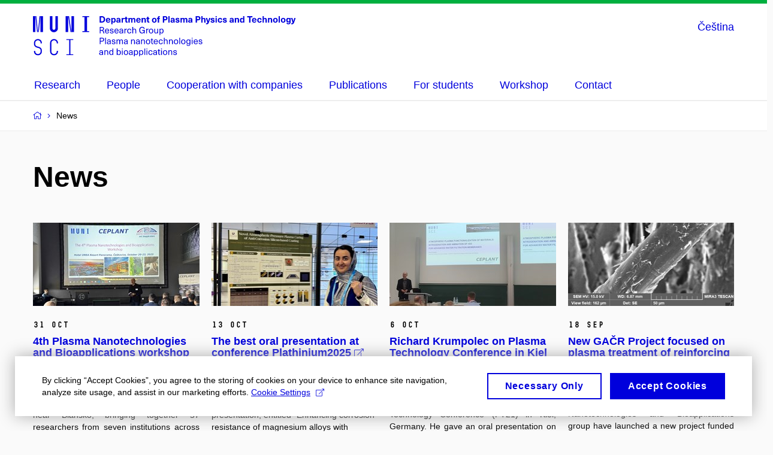

--- FILE ---
content_type: text/html; charset=utf-8
request_url: https://plasma.sci.muni.cz/en/news
body_size: 23845
content:


<!doctype html>
<!--[if lte IE 9]>    <html lang="en" class="old-browser no-js no-touch"> <![endif]-->
<!--[if IE 9 ]>    <html lang="en" class="ie9 no-js no-touch"> <![endif]-->
<!--[if (gt IE 9)|!(IE)]><!-->
<html class="no-js" lang="en">
<!--<![endif]-->
<head>
    

<meta charset="utf-8" />
<meta name="viewport" content="width=device-width, initial-scale=1.0">

    <meta name="robots" content="noindex, follow">

<title>News | Plasma nanotechnologies and bioapplications</title>

<meta name="twitter:site" content="@muni_cz">
<meta name="twitter:card" content="summary">

    <meta name="author" content="Masaryk University" />
    <meta name="twitter:title" content="News | Plasma nanotechnologies and bioapplications" />
    <meta property="og:title" content="News | Plasma nanotechnologies and bioapplications" />
    <meta property="og:image" content="https://cdn.muni.cz/media/3124870/logo_socialni_site.png?upscale=false&width=1200" />
    <meta name="twitter:image" content="https://cdn.muni.cz/media/3124870/logo_socialni_site.png?upscale=false&width=1200" />
    <meta property="og:url" content="https://plasma.sci.muni.cz/en/news" />
    <meta property="og:site_name" content="Plasma nanotechnologies and bioapplications" />


            <link rel="stylesheet" type="text/css" href="https://cdn.muni.cz/css/MuniWeb/MuniWeb_PrirF/style.d9e4a71b73bec93e0f8a.css" />
<script type="text/javascript" nonce="a4314193-122e-4c86-81ff-4a682b7f0a19">/*! For license information please see muniweb-critical.f2b8e652ef8f9f2a5db3.js.LICENSE.txt */
!function(){function e(n){return e="function"==typeof Symbol&&"symbol"==typeof Symbol.iterator?function(e){return typeof e}:function(e){return e&&"function"==typeof Symbol&&e.constructor===Symbol&&e!==Symbol.prototype?"symbol":typeof e},e(n)}!function(n,t){function o(n,t){return e(n)===t}function i(){return"function"!=typeof t.createElement?t.createElement(arguments[0]):u?t.createElementNS.call(t,"http://www.w3.org/2000/svg",arguments[0]):t.createElement.apply(t,arguments)}function a(){var e=t.body;return e||((e=i(u?"svg":"body")).fake=!0),e}var s=[],c=[],r={_version:"3.3.1",_config:{classPrefix:"",enableClasses:!0,enableJSClass:!0,usePrefixes:!0},_q:[],on:function(e,n){var t=this;setTimeout((function(){n(t[e])}),0)},addTest:function(e,n,t){c.push({name:e,fn:n,options:t})},addAsyncTest:function(e){c.push({name:null,fn:e})}},l=function(){};l.prototype=r,l=new l;var d=t.documentElement,u="svg"===d.nodeName.toLowerCase(),f=r._config.usePrefixes?" -webkit- -moz- -o- -ms- ".split(" "):["",""];r._prefixes=f;var m=r.testStyles=function(e,n,o,s){var c,r,l,u,f="modernizr",m=i("div"),p=a();if(parseInt(o,10))for(;o--;)(l=i("div")).id=s?s[o]:f+(o+1),m.appendChild(l);return(c=i("style")).type="text/css",c.id="s"+f,(p.fake?p:m).appendChild(c),p.appendChild(m),c.styleSheet?c.styleSheet.cssText=e:c.appendChild(t.createTextNode(e)),m.id=f,p.fake&&(p.style.background="",p.style.overflow="hidden",u=d.style.overflow,d.style.overflow="hidden",d.appendChild(p)),r=n(m,e),p.fake?(p.parentNode.removeChild(p),d.style.overflow=u,d.offsetHeight):m.parentNode.removeChild(m),!!r};l.addTest("touch",(function(){var e;if("ontouchstart"in n||n.DocumentTouch&&t instanceof DocumentTouch)e=!0;else{var o=["@media (",f.join("touch-enabled),("),"heartz",")","{#modernizr{top:9px;position:absolute}}"].join("");m(o,(function(n){e=9===n.offsetTop}))}return e})),function(){var e,n,t,i,a,r;for(var d in c)if(c.hasOwnProperty(d)){if(e=[],(n=c[d]).name&&(e.push(n.name.toLowerCase()),n.options&&n.options.aliases&&n.options.aliases.length))for(t=0;t<n.options.aliases.length;t++)e.push(n.options.aliases[t].toLowerCase());for(i=o(n.fn,"function")?n.fn():n.fn,a=0;a<e.length;a++)1===(r=e[a].split(".")).length?l[r[0]]=i:(!l[r[0]]||l[r[0]]instanceof Boolean||(l[r[0]]=new Boolean(l[r[0]])),l[r[0]][r[1]]=i),s.push((i?"":"no-")+r.join("-"))}}(),function(e){var n=d.className,t=l._config.classPrefix||"";if(u&&(n=n.baseVal),l._config.enableJSClass){var o=new RegExp("(^|\\s)"+t+"no-js(\\s|$)");n=n.replace(o,"$1"+t+"js$2")}l._config.enableClasses&&(n+=" "+t+e.join(" "+t),u?d.className.baseVal=n:d.className=n)}(s),delete r.addTest,delete r.addAsyncTest;for(var p=0;p<l._q.length;p++)l._q[p]();n.Modernizr=l}(window,document),(navigator.maxTouchPoints>0||navigator.msMaxTouchPoints>0)&&(document.documentElement.className=document.documentElement.className.replace("no-touch","touch"))}(),function(e){e.oneTimeEvent=function(e,n,t){(t=t||document).addEventListener(e,(function t(o){return document.removeEventListener(e,t),n(o)}),!1)},e.isDocumentReady=!1,document.addEventListener("DocumentReady",(function(){e.isDocumentReady=!0})),e.elementReady=function(n,t){e.isDocumentReady?e.oneTimeEvent("ElementsReady."+n,t):e.oneTimeEvent("DocumentReady",t)},e.elementsReady=function(e,n){var t=function(o){e(o),!1!==n&&document.removeEventListener("ElementsReady",t)};document.addEventListener("ElementsReady",t,!1)},e.documentReady=function(e){document.addEventListener("DocumentReady",e,!1)};var n={};e.dictionary=function(e,t){if(null==t)return n[e];n[e]=t};var t={};e.items=function(e,n){if(null==n)return t[e];t[e]=n}}(window.Page=window.Page||{}),window.addEventListener("mc-consent",(function(e){e.detail.includes("mc-analytics")&&window.clarity&&window.clarity("consent")}));</script>

    

<script nonce="a4314193-122e-4c86-81ff-4a682b7f0a19" type="text/javascript" class="mc-analytics">
    var _paq = window._paq = window._paq || [];
    
        _paq.push(['disableCookies']);
        _paq.push(['trackPageView']);
    (function() {
    var u="//analytics.ics.muni.cz/";
    _paq.push(['setTrackerUrl', u+'matomo.php']);
    _paq.push(['setSiteId', '68']);
    var d=document, g=d.createElement('script'), s=d.getElementsByTagName('script')[0];
    g.type='text/javascript'; g.async=true; g.src=u+'matomo.js'; s.parentNode.insertBefore(g,s);
    })();
</script>




<link rel="shortcut icon" type="image/x-icon" href="https://cdn.muni.cz/media/3168752/25_lamps_full.ico" />

    <link rel="next" href="/en/news?page=2" />








    
</head>

<body>
            <p class="menu-accessibility">
            <a title="Go to main content (shortcut: Alt + 2)" accesskey="2" href="#main">
                Go to main content
            </a>
            <span class="hide">|</span>
            <a href="#menu-main">Go to main menu</a>
        </p>

    
    


            <header class="header">
                <div class="header__wrap">
                    <div class="row-main">
                            <p class="header__logo" role="banner">
                                        <a href="/en" title="Homepage site">
<svg width="438" height="70" viewBox="0 0 438 70"><path fill="#0000dc" d="M-0.06,3l0,26.6l4.14,0l0,-26.6zm4.29,0l2.59,26.6l1.4,0l-2.58,-26.6zm6.73,0l-2.58,26.6l1.4,0l2.59,-26.6zm1.56,0l0,26.6l4.18,0l0,-26.6zm15.69,0l0,20.48c0,3.57,3.23,6.35,6.69,6.35c3.46,0,6.69,-2.78,6.69,-6.35l0,-20.48l-4.18,0l0,20.33c0,1.44,-1.29,2.47,-2.51,2.47c-1.22,0,-2.51,-1.03,-2.51,-2.47l0,-20.33zm26.26,0l0,26.6l4.18,0l0,-26.6zm4.33,0l3.95,26.6l1.45,0l-3.95,-26.6zm5.55,0l0,26.6l4.18,0l0,-26.6zm18.05,25.12l0,1.48l11.36,0l0,-1.48l-3.61,0l0,-23.64l3.61,0l0,-1.48l-11.36,0l0,1.48l3.57,0l0,23.64z"></path><path fill="#0000dc" d="M8.3,68.33c3.65,0,6.57,-2.59,6.57,-6.35l0,-1.63c0,-4.33,-3.64,-5.82,-6.15,-6.39c-2.32,-0.53,-4.94,-1.4,-4.94,-4.52l0,-1.78c0,-2.47,2.13,-4.41,4.52,-4.41c2.36,0,4.52,1.94,4.52,4.41l0,0.95l2.05,0l0,-0.99c0,-3.65,-2.92,-6.35,-6.57,-6.35c-3.65,0,-6.57,2.7,-6.57,6.35l0,1.82c0,4.45,3.76,5.85,6.08,6.39c2.43,0.53,5.01,1.4,5.01,4.56l0,1.55c0,2.47,-2.13,4.41,-4.48,4.41c-2.4,0,-4.56,-1.94,-4.56,-4.41l0,-0.87l-2.05,0l0,0.91c0,3.76,2.92,6.35,6.57,6.35zm26.87,0c3.64,0,6.57,-2.59,6.57,-6.35l0,-0.91l-2.05,0l0,0.87c0,2.47,-2.17,4.41,-4.52,4.41c-2.44,0,-4.53,-1.94,-4.53,-4.41l0,-14.28c0,-2.47,2.09,-4.41,4.53,-4.41c2.35,0,4.52,1.94,4.52,4.41l0,0.95l2.05,0l0,-0.99c0,-3.65,-2.93,-6.35,-6.57,-6.35c-3.61,0,-6.58,2.7,-6.58,6.35l0,14.36c0,3.76,2.97,6.35,6.58,6.35zm20.67,-1.56l0,1.33l11.32,0l0,-1.33l-4.63,0l0,-23.94l4.63,0l0,-1.33l-11.32,0l0,1.33l4.63,0l0,23.94z"></path><path fill="#0000dc" d="M111.23,3.01l0,10.68l3.55,0c3.63,0,5.67,-1.92,5.67,-5.34c0,-3.42,-2.04,-5.34,-5.67,-5.34zm2.19,1.89l1.33,0c2.3,0,3.42,1.14,3.42,3.45c0,2.31,-1.12,3.45,-3.42,3.45l-1.33,0zm12,7.54c-0.9,0,-1.66,-0.55,-1.72,-2.13l5.47,0c0,-0.84,-0.08,-1.42,-0.24,-1.95c-0.48,-1.54,-1.77,-2.53,-3.52,-2.53c-2.39,0,-3.78,1.74,-3.78,3.99c0,2.43,1.39,4.11,3.79,4.11c2.03,0,3.35,-1.16,3.64,-2.55l-2.14,0c-0.1,0.61,-0.66,1.06,-1.5,1.06zm-0.01,-5.13c0.84,0,1.53,0.53,1.66,1.68l-3.33,0c0.17,-1.15,0.81,-1.68,1.67,-1.68zm9.56,-1.44c-0.88,0,-1.72,0.42,-2.19,1.2l-0.03,0l0,-1l-2.03,0l0,10.39l2.09,0l0,-3.69l0.03,0c0.47,0.72,1.29,1.11,2.16,1.11c1.91,0,3.14,-1.57,3.14,-4c0,-2.43,-1.25,-4.01,-3.17,-4.01zm-0.67,1.61c1.01,0,1.65,0.94,1.65,2.4c0,1.45,-0.64,2.4,-1.65,2.4c-0.95,0,-1.59,-0.89,-1.59,-2.4c0,-1.52,0.64,-2.4,1.59,-2.4zm8.37,-1.65c-2.17,0,-3.23,1.17,-3.3,2.62l2.04,0c0.03,-0.72,0.48,-1.15,1.26,-1.15c0.74,0,1.24,0.39,1.24,1.35l0,0.27c-0.47,0.03,-1.33,0.12,-1.9,0.21c-2.21,0.34,-2.96,1.18,-2.96,2.43c0,1.32,0.98,2.31,2.6,2.31c1.05,0,1.9,-0.39,2.48,-1.2l0.03,0c0,0.37,0.03,0.7,0.1,1.02l1.89,0c-0.14,-0.51,-0.21,-1.13,-0.21,-2.09l0,-2.76c0,-1.99,-1.11,-3.01,-3.27,-3.01zm1.24,4.65c0,0.69,-0.07,1.09,-0.43,1.45c-0.3,0.3,-0.76,0.44,-1.2,0.44c-0.74,0,-1.12,-0.39,-1.12,-0.96c0,-0.62,0.35,-0.9,1.22,-1.05c0.45,-0.08,1.09,-0.14,1.53,-0.17zm8.03,-4.53c-0.9,0,-1.57,0.37,-2.08,1.2l-0.03,0l0,-1.08l-1.94,0l0,7.62l2.1,0l0,-3.6c0,-1.5,0.69,-2.31,1.98,-2.31c0.21,0,0.42,0.03,0.66,0.07l0,-1.81c-0.21,-0.06,-0.48,-0.09,-0.69,-0.09zm5.43,6.16c-0.72,0,-0.99,-0.33,-0.99,-1.17l0,-3.31l1.46,0l0,-1.56l-1.46,0l0,-1.98l-2.1,0l0,1.98l-1.23,0l0,1.56l1.23,0l0,3.69c0,1.77,0.77,2.47,2.52,2.47c0.36,0,0.83,-0.06,1.11,-0.15l0,-1.6c-0.13,0.04,-0.35,0.07,-0.54,0.07zm10.76,-6.22c-1.18,0,-1.87,0.49,-2.44,1.3c-0.41,-0.85,-1.19,-1.3,-2.26,-1.3c-0.92,0,-1.56,0.33,-2.12,1.05l-0.03,0l0,-0.87l-1.97,0l0,7.62l2.1,0l0,-3.92c0,-1.42,0.47,-2.23,1.39,-2.23c0.78,0,1.2,0.57,1.2,1.54l0,4.61l2.1,0l0,-3.92c0,-1.44,0.49,-2.23,1.4,-2.23c0.73,0,1.19,0.52,1.19,1.68l0,4.47l2.1,0l0,-4.68c0,-2.07,-1.03,-3.12,-2.66,-3.12zm7.93,6.55c-0.9,0,-1.66,-0.55,-1.72,-2.13l5.47,0c0,-0.84,-0.07,-1.42,-0.24,-1.95c-0.48,-1.54,-1.77,-2.53,-3.52,-2.53c-2.39,0,-3.78,1.74,-3.78,3.99c0,2.43,1.39,4.11,3.79,4.11c2.03,0,3.35,-1.16,3.65,-2.55l-2.15,0c-0.1,0.61,-0.66,1.06,-1.5,1.06zm-0.01,-5.13c0.84,0,1.53,0.53,1.66,1.68l-3.33,0c0.17,-1.15,0.81,-1.68,1.67,-1.68zm9.54,-1.42c-0.98,0,-1.75,0.46,-2.24,1.14l-0.03,0l0,-0.96l-1.96,0l0,7.62l2.1,0l0,-4.08c0,-1.38,0.63,-2.07,1.5,-2.07c0.82,0,1.33,0.52,1.33,1.68l0,4.47l2.1,0l0,-4.68c0,-2.07,-1.09,-3.12,-2.8,-3.12zm8.1,6.22c-0.72,0,-1,-0.33,-1,-1.17l0,-3.31l1.46,0l0,-1.56l-1.46,0l0,-1.98l-2.1,0l0,1.98l-1.22,0l0,1.56l1.22,0l0,3.69c0,1.77,0.77,2.47,2.53,2.47c0.35,0,0.82,-0.06,1.1,-0.15l0,-1.6c-0.13,0.04,-0.34,0.07,-0.53,0.07zm8.78,-6.28c-2.38,0,-3.9,1.57,-3.9,4.05c0,2.47,1.52,4.05,3.9,4.05c2.39,0,3.9,-1.58,3.9,-4.05c0,-2.48,-1.51,-4.05,-3.9,-4.05zm0,1.62c1.04,0,1.7,0.94,1.7,2.43c0,1.48,-0.66,2.43,-1.7,2.43c-1.03,0,-1.69,-0.95,-1.69,-2.43c0,-1.49,0.66,-2.43,1.69,-2.43zm9.02,-3c0.13,0,0.28,0.01,0.37,0.04l0,-1.48c-0.25,-0.06,-0.67,-0.12,-1.03,-0.12c-1.64,0,-2.52,0.82,-2.52,2.49l0,0.69l-1.26,0l0,1.56l1.26,0l0,6.06l2.07,0l0,-6.06l1.44,0l0,-1.56l-1.44,0l0,-0.44c0,-0.87,0.37,-1.18,1.11,-1.18zm5.2,-1.44l0,10.68l2.21,0l0,-3.78l1.83,0c2.59,0,3.91,-1.38,3.91,-3.45c0,-2.07,-1.32,-3.45,-3.91,-3.45zm2.21,1.83l1.53,0c1.39,0,1.96,0.61,1.96,1.62c0,1,-0.57,1.62,-1.96,1.62l-1.53,0zm9.22,8.85l0,-10.68l-2.1,0l0,10.68zm5.03,-7.86c-2.18,0,-3.23,1.17,-3.3,2.62l2.04,0c0.03,-0.72,0.48,-1.15,1.26,-1.15c0.73,0,1.24,0.39,1.24,1.35l0,0.27c-0.48,0.03,-1.33,0.12,-1.9,0.21c-2.21,0.34,-2.96,1.18,-2.96,2.43c0,1.32,0.98,2.31,2.6,2.31c1.05,0,1.9,-0.39,2.47,-1.2l0.03,0c0,0.37,0.03,0.7,0.11,1.02l1.89,0c-0.14,-0.51,-0.21,-1.13,-0.21,-2.09l0,-2.76c0,-1.99,-1.11,-3.01,-3.27,-3.01zm1.24,4.65c0,0.69,-0.07,1.09,-0.43,1.45c-0.3,0.3,-0.77,0.44,-1.2,0.44c-0.74,0,-1.13,-0.39,-1.13,-0.96c0,-0.62,0.36,-0.9,1.23,-1.05c0.45,-0.08,1.08,-0.14,1.53,-0.17zm6.81,-4.65c-1.89,0,-3.15,0.97,-3.15,2.34c0,1.77,1.37,2.07,2.64,2.4c1.19,0.31,1.76,0.45,1.76,1.11c0,0.45,-0.38,0.73,-1.11,0.73c-0.87,0,-1.34,-0.43,-1.34,-1.2l-2.13,0c0,1.85,1.31,2.72,3.42,2.72c2.07,0,3.36,-0.96,3.36,-2.39c0,-1.86,-1.5,-2.2,-2.86,-2.56c-1.16,-0.3,-1.64,-0.44,-1.64,-0.98c0,-0.43,0.36,-0.7,1.04,-0.7c0.75,0,1.2,0.33,1.2,1.11l2.01,0c0,-1.7,-1.2,-2.58,-3.2,-2.58zm13.85,0.06c-1.17,0,-1.86,0.49,-2.43,1.3c-0.42,-0.85,-1.2,-1.3,-2.27,-1.3c-0.91,0,-1.56,0.33,-2.11,1.05l-0.03,0l0,-0.87l-1.98,0l0,7.62l2.1,0l0,-3.92c0,-1.42,0.48,-2.23,1.39,-2.23c0.78,0,1.2,0.57,1.2,1.54l0,4.61l2.1,0l0,-3.92c0,-1.44,0.5,-2.23,1.4,-2.23c0.73,0,1.2,0.52,1.2,1.68l0,4.47l2.1,0l0,-4.68c0,-2.07,-1.03,-3.12,-2.67,-3.12zm7.62,-0.06c-2.18,0,-3.23,1.17,-3.3,2.62l2.04,0c0.03,-0.72,0.48,-1.15,1.26,-1.15c0.73,0,1.24,0.39,1.24,1.35l0,0.27c-0.48,0.03,-1.33,0.12,-1.9,0.21c-2.21,0.34,-2.96,1.18,-2.96,2.43c0,1.32,0.98,2.31,2.6,2.31c1.05,0,1.9,-0.39,2.47,-1.2l0.03,0c0,0.37,0.03,0.7,0.11,1.02l1.89,0c-0.14,-0.51,-0.21,-1.13,-0.21,-2.09l0,-2.76c0,-1.99,-1.11,-3.01,-3.27,-3.01zm1.24,4.65c0,0.69,-0.07,1.09,-0.43,1.45c-0.3,0.3,-0.77,0.44,-1.2,0.44c-0.74,0,-1.13,-0.39,-1.13,-0.96c0,-0.62,0.36,-0.9,1.23,-1.05c0.45,-0.08,1.08,-0.14,1.53,-0.17zm7.64,-7.47l0,10.68l2.2,0l0,-3.78l1.83,0c2.6,0,3.92,-1.38,3.92,-3.45c0,-2.07,-1.32,-3.45,-3.92,-3.45zm2.2,1.83l1.53,0c1.4,0,1.97,0.61,1.97,1.62c0,1,-0.57,1.62,-1.97,1.62l-1.53,0zm9.23,2.07l0,-3.9l-2.1,0l0,10.68l2.1,0l0,-4.08c0,-1.4,0.63,-2.07,1.5,-2.07c0.82,0,1.33,0.52,1.33,1.68l0,4.47l2.1,0l0,-4.68c0,-2.07,-1.09,-3.12,-2.8,-3.12c-0.81,0,-1.56,0.33,-2.1,1.02zm13.24,-0.84l-2.16,0l-0.82,2.55c-0.35,1.05,-0.63,2.13,-0.89,3.19l-0.03,0c-0.24,-1.06,-0.52,-2.14,-0.84,-3.19l-0.78,-2.55l-2.25,0l2.16,6.19c0.3,0.86,0.36,1.1,0.36,1.38c0,0.75,-0.55,1.23,-1.39,1.23c-0.32,0,-0.6,-0.04,-0.81,-0.12l0,1.68c0.31,0.08,0.72,0.12,1.09,0.12c1.91,0,2.87,-0.67,3.63,-2.82zm3.51,-0.24c-1.89,0,-3.15,0.97,-3.15,2.34c0,1.77,1.37,2.07,2.64,2.4c1.19,0.31,1.76,0.45,1.76,1.11c0,0.45,-0.38,0.73,-1.11,0.73c-0.87,0,-1.34,-0.43,-1.34,-1.2l-2.13,0c0,1.85,1.31,2.72,3.42,2.72c2.07,0,3.36,-0.96,3.36,-2.39c0,-1.86,-1.5,-2.2,-2.86,-2.56c-1.16,-0.3,-1.64,-0.44,-1.64,-0.98c0,-0.43,0.36,-0.7,1.04,-0.7c0.75,0,1.2,0.33,1.2,1.11l2.01,0c0,-1.7,-1.2,-2.58,-3.2,-2.58zm7.13,-1.02l0,-1.8l-2.1,0l0,1.8zm0,8.88l0,-7.62l-2.1,0l0,7.62zm5.38,-7.86c-2.32,0,-3.84,1.59,-3.84,4.05c0,2.46,1.52,4.05,3.84,4.05c2.06,0,3.44,-1.29,3.6,-3.23l-2.2,0c-0.06,0.99,-0.6,1.61,-1.41,1.61c-1.02,0,-1.64,-0.93,-1.64,-2.43c0,-1.5,0.62,-2.43,1.64,-2.43c0.81,0,1.35,0.55,1.42,1.45l2.19,0c-0.16,-1.78,-1.54,-3.07,-3.6,-3.07zm7.92,0c-1.89,0,-3.15,0.97,-3.15,2.34c0,1.77,1.37,2.07,2.64,2.4c1.19,0.31,1.76,0.45,1.76,1.11c0,0.45,-0.38,0.73,-1.11,0.73c-0.87,0,-1.34,-0.43,-1.34,-1.2l-2.13,0c0,1.85,1.31,2.72,3.42,2.72c2.07,0,3.36,-0.96,3.36,-2.39c0,-1.86,-1.5,-2.2,-2.86,-2.56c-1.16,-0.3,-1.64,-0.44,-1.64,-0.98c0,-0.43,0.36,-0.7,1.04,-0.7c0.75,0,1.2,0.33,1.2,1.11l2.01,0c0,-1.7,-1.2,-2.58,-3.2,-2.58zm11.46,0c-2.17,0,-3.22,1.17,-3.3,2.62l2.04,0c0.03,-0.72,0.48,-1.15,1.26,-1.15c0.74,0,1.25,0.39,1.25,1.35l0,0.27c-0.48,0.03,-1.34,0.12,-1.91,0.21c-2.2,0.34,-2.95,1.18,-2.95,2.43c0,1.32,0.97,2.31,2.59,2.31c1.05,0,1.91,-0.39,2.48,-1.2l0.03,0c0,0.37,0.03,0.7,0.1,1.02l1.89,0c-0.13,-0.51,-0.21,-1.13,-0.21,-2.09l0,-2.76c0,-1.99,-1.11,-3.01,-3.27,-3.01zm1.25,4.65c0,0.69,-0.08,1.09,-0.44,1.45c-0.3,0.3,-0.76,0.44,-1.2,0.44c-0.73,0,-1.12,-0.39,-1.12,-0.96c0,-0.62,0.36,-0.9,1.23,-1.05c0.45,-0.08,1.08,-0.14,1.53,-0.17zm8.2,-4.59c-0.97,0,-1.74,0.46,-2.23,1.14l-0.03,0l0,-0.96l-1.97,0l0,7.62l2.1,0l0,-4.08c0,-1.38,0.63,-2.07,1.5,-2.07c0.83,0,1.34,0.52,1.34,1.68l0,4.47l2.1,0l0,-4.68c0,-2.07,-1.1,-3.12,-2.81,-3.12zm11.7,7.8l0,-10.68l-2.1,0l0,3.97l-0.03,0c-0.46,-0.72,-1.29,-1.11,-2.16,-1.11c-1.9,0,-3.13,1.58,-3.13,4.01c0,2.43,1.24,4,3.16,4c0.89,0,1.73,-0.42,2.19,-1.2l0.03,0l0,1.01zm-3.58,-6.21c0.94,0,1.59,0.88,1.59,2.4c0,1.51,-0.65,2.4,-1.59,2.4c-1.01,0,-1.65,-0.95,-1.65,-2.4c0,-1.46,0.64,-2.4,1.65,-2.4zm17.13,-2.58l0,-1.89l-8.93,0l0,1.89l3.36,0l0,8.79l2.21,0l0,-8.79zm2.97,7.54c-0.9,0,-1.67,-0.55,-1.73,-2.13l5.48,0c0,-0.84,-0.08,-1.42,-0.24,-1.95c-0.48,-1.54,-1.77,-2.53,-3.53,-2.53c-2.38,0,-3.78,1.74,-3.78,3.99c0,2.43,1.4,4.11,3.8,4.11c2.02,0,3.34,-1.16,3.64,-2.55l-2.14,0c-0.11,0.61,-0.66,1.06,-1.5,1.06zm-0.02,-5.13c0.84,0,1.53,0.53,1.67,1.68l-3.33,0c0.16,-1.15,0.81,-1.68,1.66,-1.68zm8.81,-1.48c-2.33,0,-3.84,1.59,-3.84,4.05c0,2.46,1.51,4.05,3.84,4.05c2.05,0,3.43,-1.29,3.6,-3.23l-2.21,0c-0.06,0.99,-0.6,1.61,-1.41,1.61c-1.02,0,-1.63,-0.93,-1.63,-2.43c0,-1.5,0.61,-2.43,1.63,-2.43c0.81,0,1.35,0.55,1.43,1.45l2.19,0c-0.17,-1.78,-1.55,-3.07,-3.6,-3.07zm7.18,1.08l0,-3.9l-2.1,0l0,10.68l2.1,0l0,-4.08c0,-1.4,0.63,-2.07,1.5,-2.07c0.83,0,1.34,0.52,1.34,1.68l0,4.47l2.1,0l0,-4.68c0,-2.07,-1.1,-3.12,-2.81,-3.12c-0.81,0,-1.56,0.33,-2.1,1.02zm11.13,-1.02c-0.97,0,-1.74,0.46,-2.23,1.14l-0.03,0l0,-0.96l-1.97,0l0,7.62l2.1,0l0,-4.08c0,-1.38,0.63,-2.07,1.5,-2.07c0.83,0,1.34,0.52,1.34,1.68l0,4.47l2.1,0l0,-4.68c0,-2.07,-1.1,-3.12,-2.81,-3.12zm8.18,-0.06c-2.39,0,-3.9,1.57,-3.9,4.05c0,2.47,1.51,4.05,3.9,4.05c2.38,0,3.9,-1.58,3.9,-4.05c0,-2.48,-1.52,-4.05,-3.9,-4.05zm0,1.62c1.03,0,1.69,0.94,1.69,2.43c0,1.48,-0.66,2.43,-1.69,2.43c-1.04,0,-1.7,-0.95,-1.7,-2.43c0,-1.49,0.66,-2.43,1.7,-2.43zm7.54,6.24l0,-10.68l-2.1,0l0,10.68zm5.45,-7.86c-2.39,0,-3.9,1.57,-3.9,4.05c0,2.47,1.51,4.05,3.9,4.05c2.38,0,3.9,-1.58,3.9,-4.05c0,-2.48,-1.52,-4.05,-3.9,-4.05zm0,1.62c1.03,0,1.69,0.94,1.69,2.43c0,1.48,-0.66,2.43,-1.69,2.43c-1.04,0,-1.7,-0.95,-1.7,-2.43c0,-1.49,0.66,-2.43,1.7,-2.43zm8.25,-1.59c-1.92,0,-3.15,1.5,-3.15,3.87c0,2.37,1.21,3.87,3.12,3.87c0.91,0,1.56,-0.35,2.13,-1.14l0.03,0l0,0.67c0,1.49,-0.59,1.97,-1.53,1.97c-0.8,0,-1.28,-0.35,-1.32,-0.93l-2.1,0c0.12,1.5,1.27,2.43,3.37,2.43c2.19,0,3.62,-1.08,3.62,-3.39l0,-7.14l-1.98,0l0,1.02l-0.03,0c-0.59,-0.87,-1.23,-1.23,-2.16,-1.23zm0.57,1.72c0.99,0,1.62,0.86,1.62,2.15c0,1.29,-0.63,2.14,-1.62,2.14c-0.93,0,-1.53,-0.82,-1.53,-2.14c0,-1.32,0.6,-2.15,1.53,-2.15zm12.06,-1.51l-2.16,0l-0.83,2.55c-0.34,1.05,-0.63,2.13,-0.88,3.19l-0.03,0c-0.24,-1.06,-0.53,-2.14,-0.84,-3.19l-0.78,-2.55l-2.25,0l2.16,6.19c0.3,0.86,0.36,1.1,0.36,1.38c0,0.75,-0.56,1.23,-1.4,1.23c-0.31,0,-0.6,-0.04,-0.81,-0.12l0,1.68c0.32,0.08,0.72,0.12,1.1,0.12c1.9,0,2.86,-0.67,3.63,-2.82z"></path><path fill="#0000dc" d="M111.42,21.01l0,10.68l1.39,0l0,-4.5l1.87,0c1.14,0,1.63,0.4,2.07,1.68l0.97,2.82l1.5,0l-1.09,-3.08c-0.48,-1.32,-0.82,-1.77,-1.6,-2.01l0,-0.03c1.22,-0.28,2.03,-1.3,2.03,-2.67c0,-1.81,-1.17,-2.89,-3.75,-2.89zm1.39,1.19l1.9,0c1.56,0,2.45,0.57,2.45,1.81c0,1.15,-0.69,2.01,-2.36,2.01l-1.99,0zm10.84,8.68c-1.25,0,-2.21,-0.86,-2.27,-2.73l5.7,0c0,-0.66,-0.04,-1.2,-0.15,-1.64c-0.39,-1.63,-1.6,-2.65,-3.33,-2.65c-2.22,0,-3.54,1.66,-3.54,3.91c0,2.49,1.34,4.13,3.59,4.13c1.95,0,3.1,-1.16,3.36,-2.49l-1.35,0c-0.18,0.85,-0.9,1.47,-2.01,1.47zm-0.05,-6c1.17,0,2.04,0.78,2.18,2.26l-4.38,0c0.13,-1.45,0.99,-2.26,2.2,-2.26zm7.78,-1.02c-1.67,0,-2.83,0.9,-2.83,2.2c0,1.67,1.31,1.92,2.58,2.24c1.47,0.36,2.1,0.52,2.1,1.41c0,0.69,-0.66,1.14,-1.65,1.14c-1.18,0,-1.87,-0.6,-1.87,-1.7l-1.33,0c0.01,1.79,1.19,2.75,3.19,2.75c1.84,0,3.01,-0.92,3.01,-2.28c0,-1.77,-1.48,-2.09,-2.88,-2.43c-1.27,-0.3,-1.82,-0.44,-1.82,-1.23c0,-0.66,0.56,-1.08,1.48,-1.08c1.06,0,1.69,0.55,1.69,1.57l1.29,0c0,-1.68,-1.11,-2.59,-2.96,-2.59zm8.11,7.02c-1.24,0,-2.21,-0.86,-2.27,-2.73l5.7,0c0,-0.66,-0.04,-1.2,-0.15,-1.64c-0.39,-1.63,-1.6,-2.65,-3.33,-2.65c-2.22,0,-3.53,1.66,-3.53,3.91c0,2.49,1.33,4.13,3.58,4.13c1.95,0,3.1,-1.16,3.36,-2.49l-1.35,0c-0.18,0.85,-0.9,1.47,-2.01,1.47zm-0.05,-6c1.17,0,2.04,0.78,2.18,2.26l-4.38,0c0.14,-1.45,0.99,-2.26,2.2,-2.26zm7.98,-1.02c-1.93,0,-2.98,1.09,-3.06,2.53l1.33,0c0.04,-0.9,0.62,-1.51,1.73,-1.51c1.02,0,1.73,0.52,1.73,1.78l0,0.3c-0.6,0.05,-1.53,0.15,-2.21,0.26c-2.19,0.34,-2.89,1.14,-2.89,2.4c0,1.29,0.99,2.23,2.58,2.23c1.23,0,2.12,-0.46,2.64,-1.27l0.03,0c0,0.34,0.03,0.76,0.11,1.11l1.19,0c-0.1,-0.47,-0.18,-1.11,-0.18,-1.95l0,-2.93c0,-2.01,-1.14,-2.95,-3,-2.95zm1.73,4.57c0,0.9,-0.15,1.32,-0.62,1.8c-0.37,0.39,-0.96,0.6,-1.57,0.6c-0.99,0,-1.56,-0.52,-1.56,-1.3c0,-0.75,0.45,-1.13,1.76,-1.32c0.58,-0.11,1.4,-0.2,1.99,-0.24zm7.07,-4.44c-0.98,0,-1.75,0.41,-2.25,1.25l-0.03,0l0,-1.17l-1.27,0l0,7.62l1.33,0l0,-3.89c0,-1.67,0.81,-2.61,2.25,-2.61c0.16,0,0.35,0.03,0.52,0.05l0,-1.19c-0.17,-0.04,-0.39,-0.06,-0.55,-0.06zm4.63,-0.13c-2.2,0,-3.58,1.54,-3.58,4.02c0,2.47,1.38,4.02,3.58,4.02c1.86,0,3.11,-1.28,3.26,-3.02l-1.39,0c-0.09,1.1,-0.84,1.94,-1.88,1.94c-1.35,0,-2.18,-1.11,-2.18,-2.94c0,-1.82,0.83,-2.94,2.18,-2.94c1.04,0,1.79,0.75,1.88,1.83l1.39,0c-0.15,-1.71,-1.43,-2.91,-3.26,-2.91zm6.3,1.17l0,-4.02l-1.32,0l0,10.68l1.32,0l0,-4.37c0,-1.54,0.9,-2.34,1.98,-2.34c1.09,0,1.75,0.57,1.75,2.16l0,4.55l1.32,0l0,-4.65c0,-2.09,-1.01,-3.14,-2.76,-3.14c-0.88,0,-1.74,0.36,-2.26,1.13zm15.07,-4.23c-2.98,0,-4.82,2.11,-4.82,5.58c0,3.42,1.72,5.5,4.45,5.5c1.52,0,2.79,-0.64,3.36,-1.66l0.03,0l0,1.47l1.23,0l0,-5.67l-4.26,0l0,1.18l2.94,0c-0.02,2.51,-1.29,3.5,-3.03,3.5c-2.04,0,-3.28,-1.62,-3.28,-4.32c0,-2.69,1.29,-4.32,3.38,-4.32c1.55,0,2.54,0.79,2.78,2.16l1.47,0c-0.19,-2.09,-1.8,-3.42,-4.25,-3.42zm10.21,3.19c-0.98,0,-1.74,0.41,-2.25,1.25l-0.03,0l0,-1.17l-1.27,0l0,7.62l1.33,0l0,-3.89c0,-1.67,0.81,-2.61,2.25,-2.61c0.16,0,0.35,0.03,0.52,0.05l0,-1.19c-0.17,-0.04,-0.39,-0.06,-0.55,-0.06zm4.66,-0.13c-2.23,0,-3.61,1.53,-3.61,4.02c0,2.49,1.38,4.02,3.61,4.02c2.24,0,3.63,-1.53,3.63,-4.02c0,-2.49,-1.39,-4.02,-3.63,-4.02zm0,1.08c1.4,0,2.25,1.12,2.25,2.94c0,1.81,-0.85,2.94,-2.25,2.94c-1.38,0,-2.23,-1.13,-2.23,-2.94c0,-1.82,0.85,-2.94,2.23,-2.94zm8.09,6.91c1.01,0,1.85,-0.46,2.32,-1.17l0.03,0l0,1.01l1.28,0l0,-7.62l-1.32,0l0,4.36c0,1.53,-0.92,2.34,-1.99,2.34c-1.09,0,-1.75,-0.57,-1.75,-2.16l0,-4.54l-1.32,0l0,4.65c0,2.08,1.01,3.13,2.75,3.13zm9.63,-7.97c-1.02,0,-1.92,0.49,-2.33,1.28l-0.03,0l0,-1.09l-1.3,0l0,10.39l1.32,0l0,-3.85l0.03,0c0.42,0.76,1.3,1.26,2.32,1.26c1.94,0,3.18,-1.58,3.18,-4.01c0,-2.43,-1.24,-3.98,-3.19,-3.98zm-0.33,1.06c1.3,0,2.14,1.14,2.14,2.92c0,1.79,-0.84,2.94,-2.14,2.94c-1.26,0,-2.07,-1.12,-2.07,-2.94c0,-1.8,0.81,-2.92,2.07,-2.92z"></path><path fill="#0000dc" d="M111.42,39.01l0,10.68l1.39,0l0,-4.23l2.27,0c2.47,0,3.74,-1.28,3.74,-3.23c0,-1.95,-1.27,-3.22,-3.74,-3.22zm1.39,1.2l2.17,0c1.62,0,2.41,0.76,2.41,2.02c0,1.26,-0.79,2.03,-2.41,2.03l-2.17,0zm8.92,9.48l0,-10.68l-1.32,0l0,10.68zm5.05,-7.83c-1.93,0,-2.98,1.09,-3.06,2.53l1.32,0c0.05,-0.9,0.63,-1.51,1.74,-1.51c1.02,0,1.73,0.53,1.73,1.78l0,0.3c-0.6,0.05,-1.53,0.15,-2.21,0.26c-2.19,0.34,-2.89,1.14,-2.89,2.4c0,1.29,0.99,2.23,2.58,2.23c1.23,0,2.11,-0.46,2.64,-1.27l0.03,0c0,0.34,0.03,0.76,0.1,1.11l1.21,0c-0.11,-0.47,-0.19,-1.11,-0.19,-1.95l0,-2.93c0,-2.01,-1.14,-2.95,-3,-2.95zm1.73,4.57c0,0.91,-0.15,1.32,-0.62,1.8c-0.37,0.4,-0.96,0.61,-1.57,0.61c-0.99,0,-1.56,-0.53,-1.56,-1.31c0,-0.75,0.45,-1.12,1.75,-1.32c0.59,-0.11,1.41,-0.19,2,-0.24zm5.94,-4.57c-1.67,0,-2.82,0.9,-2.82,2.2c0,1.67,1.3,1.92,2.58,2.24c1.47,0.36,2.1,0.52,2.1,1.41c0,0.69,-0.66,1.14,-1.65,1.14c-1.19,0,-1.88,-0.6,-1.88,-1.69l-1.33,0c0.01,1.78,1.2,2.74,3.19,2.74c1.85,0,3.02,-0.92,3.02,-2.28c0,-1.77,-1.49,-2.09,-2.88,-2.43c-1.28,-0.3,-1.83,-0.44,-1.83,-1.23c0,-0.66,0.57,-1.08,1.48,-1.08c1.07,0,1.7,0.55,1.7,1.57l1.29,0c0,-1.68,-1.11,-2.59,-2.97,-2.59zm13.11,0.05c-1.13,0,-1.91,0.52,-2.42,1.43c-0.4,-0.94,-1.21,-1.43,-2.26,-1.43c-0.89,0,-1.59,0.37,-2.13,1.11l-0.03,0l0,-0.95l-1.28,0l0,7.62l1.32,0l0,-4.23c0,-1.53,0.69,-2.48,1.82,-2.48c0.97,0,1.54,0.71,1.54,1.91l0,4.8l1.32,0l0,-4.32c0,-1.46,0.69,-2.39,1.8,-2.39c0.98,0,1.56,0.57,1.56,2.11l0,4.6l1.32,0l0,-4.71c0,-2.06,-0.94,-3.07,-2.56,-3.07zm7.54,-0.05c-1.93,0,-2.98,1.09,-3.06,2.53l1.32,0c0.05,-0.9,0.63,-1.51,1.74,-1.51c1.02,0,1.73,0.53,1.73,1.78l0,0.3c-0.6,0.05,-1.53,0.15,-2.21,0.26c-2.19,0.34,-2.89,1.14,-2.89,2.4c0,1.29,0.99,2.23,2.58,2.23c1.23,0,2.11,-0.46,2.64,-1.27l0.03,0c0,0.34,0.03,0.76,0.1,1.11l1.2,0c-0.1,-0.47,-0.18,-1.11,-0.18,-1.95l0,-2.93c0,-2.01,-1.14,-2.95,-3,-2.95zm1.73,4.57c0,0.91,-0.15,1.32,-0.62,1.8c-0.37,0.4,-0.96,0.61,-1.57,0.61c-0.99,0,-1.56,-0.53,-1.56,-1.31c0,-0.75,0.45,-1.12,1.75,-1.32c0.59,-0.11,1.41,-0.19,2,-0.24zm10.59,-4.52c-1.02,0,-1.85,0.46,-2.31,1.16l-0.03,0l0,-1l-1.28,0l0,7.62l1.32,0l0,-4.37c0,-1.52,0.9,-2.34,1.98,-2.34c1.1,0,1.76,0.57,1.76,2.16l0,4.55l1.32,0l0,-4.65c0,-2.09,-1.02,-3.13,-2.76,-3.13zm7.74,-0.05c-1.94,0,-2.99,1.09,-3.06,2.53l1.32,0c0.04,-0.9,0.63,-1.51,1.74,-1.51c1.02,0,1.72,0.53,1.72,1.78l0,0.3c-0.6,0.05,-1.53,0.15,-2.2,0.26c-2.19,0.34,-2.9,1.14,-2.9,2.4c0,1.29,0.99,2.23,2.58,2.23c1.23,0,2.12,-0.46,2.64,-1.27l0.03,0c0,0.34,0.03,0.76,0.11,1.11l1.2,0c-0.11,-0.47,-0.18,-1.11,-0.18,-1.95l0,-2.93c0,-2.01,-1.14,-2.95,-3,-2.95zm1.72,4.57c0,0.91,-0.15,1.32,-0.61,1.8c-0.38,0.4,-0.96,0.61,-1.58,0.61c-0.99,0,-1.56,-0.53,-1.56,-1.31c0,-0.75,0.45,-1.12,1.76,-1.32c0.58,-0.11,1.41,-0.19,1.99,-0.24zm7.14,-4.52c-1.02,0,-1.84,0.46,-2.31,1.16l-0.03,0l0,-1l-1.27,0l0,7.62l1.32,0l0,-4.37c0,-1.52,0.9,-2.34,1.98,-2.34c1.09,0,1.75,0.57,1.75,2.16l0,4.55l1.32,0l0,-4.65c0,-2.09,-1.02,-3.13,-2.76,-3.13zm8.09,-0.05c-2.23,0,-3.61,1.53,-3.61,4.02c0,2.49,1.38,4.02,3.61,4.02c2.23,0,3.63,-1.53,3.63,-4.02c0,-2.49,-1.4,-4.02,-3.63,-4.02zm0,1.08c1.39,0,2.25,1.12,2.25,2.94c0,1.82,-0.86,2.94,-2.25,2.94c-1.38,0,-2.23,-1.12,-2.23,-2.94c0,-1.82,0.85,-2.94,2.23,-2.94zm8.01,5.72c-0.77,0,-1.05,-0.37,-1.05,-1.24l0,-4.3l1.51,0l0,-1.05l-1.51,0l0,-1.85l-1.32,0l0,1.85l-1.32,0l0,1.05l1.32,0l0,4.44c0,1.57,0.61,2.19,2.07,2.19c0.27,0,0.61,-0.03,0.84,-0.09l0,-1.08c-0.14,0.05,-0.35,0.08,-0.54,0.08zm4.9,0.22c-1.24,0,-2.2,-0.86,-2.26,-2.73l5.7,0c0,-0.66,-0.05,-1.2,-0.15,-1.63c-0.39,-1.64,-1.61,-2.66,-3.33,-2.66c-2.22,0,-3.54,1.66,-3.54,3.91c0,2.5,1.33,4.13,3.58,4.13c1.95,0,3.11,-1.16,3.36,-2.49l-1.35,0c-0.18,0.86,-0.9,1.47,-2.01,1.47zm-0.04,-6c1.17,0,2.04,0.78,2.18,2.26l-4.39,0c0.14,-1.45,0.99,-2.26,2.21,-2.26zm8.44,-1.02c-2.2,0,-3.58,1.55,-3.58,4.02c0,2.47,1.38,4.02,3.58,4.02c1.86,0,3.11,-1.27,3.26,-3.02l-1.38,0c-0.09,1.1,-0.84,1.94,-1.89,1.94c-1.35,0,-2.18,-1.11,-2.18,-2.94c0,-1.82,0.83,-2.94,2.18,-2.94c1.05,0,1.8,0.75,1.89,1.83l1.38,0c-0.15,-1.71,-1.43,-2.91,-3.26,-2.91zm6.3,1.17l0,-4.02l-1.32,0l0,10.68l1.32,0l0,-4.37c0,-1.54,0.9,-2.34,1.98,-2.34c1.1,0,1.76,0.57,1.76,2.16l0,4.55l1.32,0l0,-4.65c0,-2.09,-1.02,-3.13,-2.76,-3.13c-0.89,0,-1.74,0.36,-2.27,1.12zm10.94,-1.12c-1.02,0,-1.85,0.46,-2.31,1.16l-0.03,0l0,-1l-1.28,0l0,7.62l1.33,0l0,-4.37c0,-1.52,0.89,-2.34,1.97,-2.34c1.1,0,1.76,0.57,1.76,2.16l0,4.55l1.32,0l0,-4.65c0,-2.09,-1.02,-3.13,-2.76,-3.13zm8.08,-0.05c-2.23,0,-3.61,1.53,-3.61,4.02c0,2.49,1.38,4.02,3.61,4.02c2.24,0,3.64,-1.53,3.64,-4.02c0,-2.49,-1.4,-4.02,-3.64,-4.02zm0,1.08c1.4,0,2.25,1.12,2.25,2.94c0,1.82,-0.85,2.94,-2.25,2.94c-1.38,0,-2.23,-1.12,-2.23,-2.94c0,-1.82,0.85,-2.94,2.23,-2.94zm6.74,6.75l0,-10.68l-1.32,0l0,10.68zm5.4,-7.83c-2.24,0,-3.62,1.53,-3.62,4.02c0,2.49,1.38,4.02,3.62,4.02c2.23,0,3.63,-1.53,3.63,-4.02c0,-2.49,-1.4,-4.02,-3.63,-4.02zm0,1.08c1.39,0,2.25,1.12,2.25,2.94c0,1.82,-0.86,2.94,-2.25,2.94c-1.38,0,-2.24,-1.12,-2.24,-2.94c0,-1.82,0.86,-2.94,2.24,-2.94zm8.23,-1.06c-1.96,0,-3.22,1.51,-3.22,3.86c0,2.35,1.26,3.87,3.22,3.87c0.96,0,1.73,-0.43,2.27,-1.27l0.03,0l0,0.82c0,1.7,-0.68,2.4,-2.03,2.4c-1.11,0,-1.8,-0.51,-1.84,-1.39l-1.32,0c0.04,1.5,1.2,2.42,3.15,2.42c2.13,0,3.33,-1.13,3.33,-3.37l0,-7.15l-1.28,0l0,1.11l-0.03,0c-0.52,-0.87,-1.3,-1.3,-2.28,-1.3zm0.21,1.09c1.32,0,2.13,1.06,2.13,2.77c0,1.7,-0.81,2.76,-2.13,2.76c-1.24,0,-2.05,-1.09,-2.05,-2.76c0,-1.68,0.81,-2.77,2.05,-2.77zm7.04,-2.48l0,-1.48l-1.32,0l0,1.48zm0,9.2l0,-7.62l-1.32,0l0,7.62zm5.37,-0.81c-1.24,0,-2.2,-0.86,-2.26,-2.73l5.7,0c0,-0.66,-0.05,-1.2,-0.15,-1.63c-0.39,-1.64,-1.61,-2.66,-3.33,-2.66c-2.22,0,-3.54,1.66,-3.54,3.91c0,2.5,1.33,4.13,3.58,4.13c1.95,0,3.11,-1.16,3.36,-2.49l-1.35,0c-0.18,0.86,-0.9,1.47,-2.01,1.47zm-0.04,-6c1.17,0,2.04,0.78,2.17,2.26l-4.38,0c0.14,-1.45,0.99,-2.26,2.21,-2.26zm7.76,-1.02c-1.66,0,-2.82,0.9,-2.82,2.2c0,1.67,1.31,1.92,2.59,2.24c1.47,0.36,2.09,0.52,2.09,1.41c0,0.69,-0.65,1.14,-1.64,1.14c-1.19,0,-1.88,-0.6,-1.88,-1.69l-1.34,0c0.02,1.78,1.21,2.74,3.2,2.74c1.85,0,3.02,-0.92,3.02,-2.28c0,-1.77,-1.49,-2.09,-2.88,-2.43c-1.28,-0.3,-1.84,-0.44,-1.84,-1.23c0,-0.66,0.57,-1.08,1.49,-1.08c1.06,0,1.69,0.55,1.69,1.57l1.3,0c0,-1.68,-1.12,-2.59,-2.98,-2.59z"></path><path fill="#0000dc" d="M113.89,59.86c-1.94,0,-2.99,1.09,-3.06,2.53l1.31,0c0.05,-0.9,0.64,-1.51,1.75,-1.51c1.02,0,1.72,0.53,1.72,1.78l0,0.3c-0.6,0.05,-1.53,0.15,-2.2,0.26c-2.19,0.34,-2.9,1.14,-2.9,2.4c0,1.29,0.99,2.24,2.58,2.24c1.23,0,2.11,-0.47,2.64,-1.28l0.03,0c0,0.34,0.03,0.76,0.1,1.11l1.2,0c-0.1,-0.47,-0.17,-1.11,-0.17,-1.95l0,-2.93c0,-2.01,-1.14,-2.95,-3,-2.95zm1.72,4.58c0,0.89,-0.15,1.31,-0.61,1.79c-0.38,0.4,-0.97,0.6,-1.58,0.6c-0.99,0,-1.56,-0.52,-1.56,-1.3c0,-0.75,0.45,-1.12,1.75,-1.32c0.59,-0.1,1.42,-0.19,2,-0.24zm7.14,-4.53c-1.02,0,-1.84,0.46,-2.31,1.16l-0.03,0l0,-1l-1.27,0l0,7.62l1.31,0l0,-4.37c0,-1.52,0.91,-2.34,1.99,-2.34c1.09,0,1.75,0.57,1.75,2.16l0,4.55l1.32,0l0,-4.65c0,-2.09,-1.02,-3.13,-2.76,-3.13zm11.33,7.78l0,-10.68l-1.33,0l0,4.11l-0.03,0c-0.41,-0.77,-1.3,-1.24,-2.32,-1.24c-1.93,0,-3.18,1.55,-3.18,3.98c0,2.44,1.25,4.01,3.19,4.01c1.04,0,1.93,-0.49,2.34,-1.29l0.03,0l0,1.11zm-3.33,-6.75c1.25,0,2.08,1.12,2.08,2.92c0,1.82,-0.83,2.94,-2.08,2.94c-1.31,0,-2.15,-1.15,-2.15,-2.94c0,-1.78,0.84,-2.92,2.15,-2.92zm10.44,0.18l0,-4.11l-1.33,0l0,10.68l1.31,0l0,-1.11l0.03,0c0.4,0.8,1.3,1.29,2.33,1.29c1.94,0,3.19,-1.57,3.19,-4.01c0,-2.43,-1.25,-3.98,-3.18,-3.98c-1.02,0,-1.91,0.47,-2.32,1.24zm2,-0.18c1.31,0,2.15,1.14,2.15,2.92c0,1.79,-0.84,2.94,-2.15,2.94c-1.25,0,-2.06,-1.12,-2.06,-2.94c0,-1.8,0.81,-2.92,2.06,-2.92zm6.63,-2.45l0,-1.48l-1.32,0l0,1.48zm0,9.2l0,-7.62l-1.32,0l0,7.62zm5.4,-7.83c-2.23,0,-3.61,1.53,-3.61,4.02c0,2.49,1.38,4.02,3.61,4.02c2.24,0,3.63,-1.53,3.63,-4.02c0,-2.49,-1.39,-4.02,-3.63,-4.02zm0,1.08c1.4,0,2.25,1.12,2.25,2.94c0,1.81,-0.85,2.94,-2.25,2.94c-1.38,0,-2.23,-1.13,-2.23,-2.94c0,-1.82,0.85,-2.94,2.23,-2.94zm8.13,-1.08c-1.93,0,-2.98,1.09,-3.06,2.53l1.32,0c0.05,-0.9,0.63,-1.51,1.74,-1.51c1.02,0,1.73,0.53,1.73,1.78l0,0.3c-0.6,0.05,-1.53,0.15,-2.21,0.26c-2.19,0.34,-2.89,1.14,-2.89,2.4c0,1.29,0.99,2.24,2.58,2.24c1.23,0,2.11,-0.47,2.64,-1.28l0.03,0c0,0.34,0.03,0.76,0.1,1.11l1.2,0c-0.1,-0.47,-0.18,-1.11,-0.18,-1.95l0,-2.93c0,-2.01,-1.14,-2.95,-3,-2.95zm1.73,4.58c0,0.89,-0.15,1.31,-0.62,1.79c-0.37,0.4,-0.96,0.6,-1.57,0.6c-0.99,0,-1.56,-0.52,-1.56,-1.3c0,-0.75,0.45,-1.12,1.75,-1.32c0.59,-0.1,1.41,-0.19,2,-0.24zm7.18,-4.56c-1.02,0,-1.92,0.49,-2.32,1.28l-0.03,0l0,-1.09l-1.31,0l0,10.4l1.32,0l0,-3.86l0.03,0c0.42,0.77,1.31,1.26,2.33,1.26c1.93,0,3.18,-1.57,3.18,-4.01c0,-2.43,-1.25,-3.98,-3.2,-3.98zm-0.33,1.06c1.31,0,2.15,1.14,2.15,2.92c0,1.79,-0.84,2.94,-2.15,2.94c-1.26,0,-2.07,-1.12,-2.07,-2.94c0,-1.8,0.81,-2.92,2.07,-2.92zm8.98,-1.06c-1.03,0,-1.93,0.49,-2.33,1.28l-0.03,0l0,-1.09l-1.31,0l0,10.4l1.32,0l0,-3.86l0.03,0c0.42,0.77,1.31,1.26,2.33,1.26c1.93,0,3.18,-1.57,3.18,-4.01c0,-2.43,-1.25,-3.98,-3.19,-3.98zm-0.34,1.06c1.31,0,2.15,1.14,2.15,2.92c0,1.79,-0.84,2.94,-2.15,2.94c-1.26,0,-2.07,-1.12,-2.07,-2.94c0,-1.8,0.81,-2.92,2.07,-2.92zm6.63,6.75l0,-10.68l-1.32,0l0,10.68zm3.66,-9.2l0,-1.48l-1.32,0l0,1.48zm0,9.2l0,-7.62l-1.32,0l0,7.62zm5.37,-7.83c-2.2,0,-3.58,1.55,-3.58,4.02c0,2.48,1.38,4.02,3.58,4.02c1.86,0,3.11,-1.27,3.26,-3.02l-1.38,0c-0.09,1.1,-0.84,1.94,-1.89,1.94c-1.35,0,-2.18,-1.11,-2.18,-2.94c0,-1.82,0.83,-2.94,2.18,-2.94c1.05,0,1.8,0.75,1.89,1.83l1.38,0c-0.15,-1.71,-1.43,-2.91,-3.26,-2.91zm7.7,0c-1.94,0,-2.99,1.09,-3.06,2.53l1.32,0c0.04,-0.9,0.63,-1.51,1.74,-1.51c1.02,0,1.72,0.53,1.72,1.78l0,0.3c-0.6,0.05,-1.53,0.15,-2.2,0.26c-2.19,0.34,-2.9,1.14,-2.9,2.4c0,1.29,0.99,2.24,2.58,2.24c1.23,0,2.12,-0.47,2.64,-1.28l0.03,0c0,0.34,0.03,0.76,0.11,1.11l1.2,0c-0.11,-0.47,-0.18,-1.11,-0.18,-1.95l0,-2.93c0,-2.01,-1.14,-2.95,-3,-2.95zm1.72,4.58c0,0.89,-0.15,1.31,-0.61,1.79c-0.38,0.4,-0.96,0.6,-1.58,0.6c-0.99,0,-1.56,-0.52,-1.56,-1.3c0,-0.75,0.45,-1.12,1.76,-1.32c0.58,-0.1,1.41,-0.19,1.99,-0.24zm6.06,2.22c-0.76,0,-1.05,-0.36,-1.05,-1.24l0,-4.3l1.52,0l0,-1.05l-1.52,0l0,-1.85l-1.32,0l0,1.85l-1.32,0l0,1.05l1.32,0l0,4.44c0,1.57,0.62,2.19,2.07,2.19c0.27,0,0.62,-0.03,0.84,-0.09l0,-1.08c-0.13,0.05,-0.34,0.08,-0.54,0.08zm3.44,-8.17l0,-1.48l-1.32,0l0,1.48zm0,9.2l0,-7.62l-1.32,0l0,7.62zm5.4,-7.83c-2.24,0,-3.62,1.53,-3.62,4.02c0,2.49,1.38,4.02,3.62,4.02c2.23,0,3.63,-1.53,3.63,-4.02c0,-2.49,-1.4,-4.02,-3.63,-4.02zm0,1.08c1.39,0,2.25,1.12,2.25,2.94c0,1.81,-0.86,2.94,-2.25,2.94c-1.38,0,-2.24,-1.13,-2.24,-2.94c0,-1.82,0.86,-2.94,2.24,-2.94zm9.03,-1.03c-1.02,0,-1.85,0.46,-2.31,1.16l-0.03,0l0,-1l-1.28,0l0,7.62l1.32,0l0,-4.37c0,-1.52,0.9,-2.34,1.98,-2.34c1.1,0,1.76,0.57,1.76,2.16l0,4.55l1.32,0l0,-4.65c0,-2.09,-1.02,-3.13,-2.76,-3.13zm7.44,-0.05c-1.67,0,-2.82,0.9,-2.82,2.2c0,1.67,1.3,1.92,2.58,2.24c1.47,0.36,2.1,0.53,2.1,1.41c0,0.69,-0.66,1.14,-1.65,1.14c-1.19,0,-1.88,-0.6,-1.88,-1.69l-1.33,0c0.01,1.78,1.2,2.74,3.19,2.74c1.85,0,3.02,-0.92,3.02,-2.28c0,-1.77,-1.49,-2.09,-2.88,-2.43c-1.28,-0.3,-1.83,-0.44,-1.83,-1.23c0,-0.66,0.57,-1.08,1.48,-1.08c1.07,0,1.7,0.55,1.7,1.57l1.29,0c0,-1.68,-1.11,-2.59,-2.97,-2.59z"></path><desc>Research Group Plasma nanotechnologies and bioapplications – Department of Plasma Physics and Technology</desc></svg>        </a>

                            </p>

                        <div class="header__side">
                            

                                
    <div class="menu-lang" role="navigation">
        <p class="menu-lang__selected">
                <a href="/aktuality"
                   rel="alternate"
                   hreflang="cs"
                   lang="cs"
                   class="menu-lang__selected__link">
                    Čeština
                </a>
        </p>
    </div>

                                
                            



                            <nav class="menu-mobile" role="navigation">
                                <ul class="menu-mobile__list">
                                   
                                        
    <li class="menu-mobile__item">
            <div class="menu-lang" role="navigation">
                <p class="menu-lang__selected">
                        <a href="/aktuality"
                           rel="alternate"
                           hreflang="cs"
                           lang="cs"
                           class="menu-mobile__link menu-mobile__link--lang">
                            CS
                        </a>
                </p>
            </div>
    </li>

                                        
                                    


                                        <li class="menu-mobile__item">
                                            <a href="#" class="menu-mobile__link menu-mobile__link--burger">
                                                <span class="menu-mobile__burger"><span></span></span>
                                            </a>
                                        </li>
                                </ul>
                            </nav>

                        </div>

                            <nav id="menu-main" class="menu-primary" role="navigation">
                                <div class="menu-primary__holder">
                                    <div class="menu-primary__wrap">

    <ul class="menu-primary__list">
            <li class="menu-primary__item ">
        <span class="">
            <a href="/en/research" class="menu-primary__link">
                <span class="menu-primary__inner">Research</span>
                
            </a>
        </span>
    </li>
    <li class="menu-primary__item ">
        <span class="">
            <a href="/en/people" class="menu-primary__link">
                <span class="menu-primary__inner">People</span>
                
            </a>
        </span>
    </li>
    <li class="menu-primary__item ">
        <span class="">
            <a href="/en/cooperation-with-companies" class="menu-primary__link">
                <span class="menu-primary__inner">Cooperation with companies</span>
                
            </a>
        </span>
    </li>
    <li class="menu-primary__item ">
        <span class="">
            <a href="/en/publications" class="menu-primary__link">
                <span class="menu-primary__inner">Publications</span>
                
            </a>
        </span>
    </li>
    <li class="menu-primary__item ">
        <span class="">
            <a href="/en/for-students" class="menu-primary__link">
                <span class="menu-primary__inner">For students</span>
                
            </a>
        </span>
    </li>
    <li class="menu-primary__item ">
        <span class="">
            <a href="/en/workshop" class="menu-primary__link">
                <span class="menu-primary__inner">Workshop</span>
                
            </a>
        </span>
    </li>
    <li class="menu-primary__item ">
        <span class="">
            <a href="/en/contact" class="menu-primary__link">
                <span class="menu-primary__inner">Contact</span>
                
            </a>
        </span>
    </li>
    </ul>






                                    </div>
                                   
                                        <a href="#" class="menu-primary__title">
                                            <span></span>
                                            &nbsp;
                                        </a>
                                    
                                    <div class="menu-primary__main-toggle" aria-hidden="true"></div>
                                </div>
                            </nav>
                    </div>
                </div>
                





            </header>


    <main id="main" class="main">


<nav class="menu-breadcrumb" role="navigation">
    <div class="row-main">
        <strong class="vhide">You are here:</strong>
        <ol class="menu-breadcrumb__list" vocab="http://schema.org/" typeof="BreadcrumbList">
            <li class="menu-breadcrumb__item menu-breadcrumb__item--home" property="itemListElement" typeof="ListItem">
                <a class="menu-breadcrumb__link" property="item" typeof="WebPage" href="/en">
                    <span property="name">Home</span></a>
                <span class="icon icon-angle-right"></span>
                <meta property="position" content="1">
            </li>


                <li class="menu-breadcrumb__item">
                             <span property="name">News</span>

                            
                    <meta content="2">
                </li>
        </ol>
    </div>
</nav>




        
            <div class="row-main ">
                        



        <div class="box-content">

    <h1>News</h1>



        </div>

                        



<div class="">
    <div class="ajax-form-container" id="ajax-form-containerlist1">                <div class="crossroad-std">
                    <div class="grid">
                        
                            <div class="grid__cell size--s--1-2 size--m--6-12 size--l--3-12">
                                


    <article class="box-article-grid">
            <a href="/en/news/2025-4th-pnb-workshop" class="box-article-grid__inner">
        <p class="box-article-grid__img">

                <img alt="4th Plasma Nanotechnologies and Bioapplications workshop"
                    src="https://cdn.muni.cz/media/3977478/img_7879.jpg?mode=crop&amp;center=0.36,0.52&amp;rnd=134063738120000000&amp;heightratio=0.5&width=278"
                    srcset="https://cdn.muni.cz/media/3977478/img_7879.jpg?mode=crop&amp;center=0.36,0.52&amp;rnd=134063738120000000&amp;heightratio=0.5&amp;width=278 278w,https://cdn.muni.cz/media/3977478/img_7879.jpg?mode=crop&amp;center=0.36,0.52&amp;rnd=134063738120000000&amp;heightratio=0.5&amp;width=477 477w" sizes="(min-width:1240px) 278px,(min-width:1024px) calc((100vw - 30px) * 0.5 - 20px),(min-width:768px) calc((100vw - 10px) * 0.5 - 20px),calc((100vw - 10px) * 1 - 20px)" />

        
            </p>            
        <div class="box-article-grid__content">
            <p class="meta"><span class="meta__item font-muni bold">31 Oct</span></p>     <h2 class="box-article-grid__title">
4th Plasma Nanotechnologies and Bioapplications workshop      </h2>

<p style="text-align: justify;" class="box-article-list__desc"><span data-ccp-props="{}">The 4th Plasma Nanotechnologies and Bioapplications (PNB) Workshop took place from October 20-23,&#160;2025, in Češkovice near Blansko, bringing together 37 researchers from seven institutions across four European countries. Since its founding in 2019, the workshop has grown into a&#160;valued tradition that fosters collaboration within the PNB research group and its international partners. This year’s program featured inspiring presentations, joint project discussions, and networking in the scenic surroundings of the Moravian Karst.</span></p>            
            
        </div>

            </a>
    </article>








                            </div>
                            <div class="grid__cell size--s--1-2 size--m--6-12 size--l--3-12">
                                


    <article class="box-article-grid">
            <a href="https://www.linkedin.com/posts/lzahedi_plathinium2025-plathinium2025-plasma-activity-7377310564621975553-qCll?utm_source=share&amp;utm_medium=member_desktop&amp;rcm=ACoAAEUbEvcBKzLXCiYw_bPeU2Gl0FnnH7JnqLs" class="box-article-grid__inner" target="_blank" rel="noopener">
        <p class="box-article-grid__img">

                <img alt="The best oral presentation at conference Plathinium2025"
                    src="https://cdn.muni.cz/media/3954337/leila-platinium.jpg?mode=crop&amp;center=0.48,0.56&amp;rnd=134048238220000000&amp;heightratio=0.5&width=278"
                    srcset="https://cdn.muni.cz/media/3954337/leila-platinium.jpg?mode=crop&amp;center=0.48,0.56&amp;rnd=134048238220000000&amp;heightratio=0.5&amp;width=278 278w,https://cdn.muni.cz/media/3954337/leila-platinium.jpg?mode=crop&amp;center=0.48,0.56&amp;rnd=134048238220000000&amp;heightratio=0.5&amp;width=477 477w" sizes="(min-width:1240px) 278px,(min-width:1024px) calc((100vw - 30px) * 0.5 - 20px),(min-width:768px) calc((100vw - 10px) * 0.5 - 20px),calc((100vw - 10px) * 1 - 20px)" />

        
            </p>            
        <div class="box-article-grid__content">
            <p class="meta"><span class="meta__item font-muni bold">13 Oct</span></p>     <h2 class="box-article-grid__title">
The best oral presentation at conference Plathinium2025 <span class="icon icon-external-link small"></span>       </h2>

<p class="box-article-list__desc">Our doctoral student, Leila Zahedi, won the award for the best presentation at the Plathinium2025 conference with her presentation, entitled "Enhancing corrosion resistance of magnesium alloys with plasma treatment and electrospun biodegradable polymer coatings." CONGRATULATIONS!</p>            
            
        </div>

            </a>
    </article>








                            </div>
                            <div class="grid__cell size--s--1-2 size--m--6-12 size--l--3-12">
                                


    <article class="box-article-grid">
            <a href="https://www.linkedin.com/posts/ceplant_ceplant-aeqftp-ceplant-activity-7380912839177293824-ETjN?utm_source=share&amp;utm_medium=member_desktop&amp;rcm=ACoAAEUbEvcBKzLXCiYw_bPeU2Gl0FnnH7JnqLs" class="box-article-grid__inner" target="_blank" rel="noopener">
        <p class="box-article-grid__img">

                <img alt="Richard Krumpolec on Plasma Technology Conference in Kiel"
                    src="https://cdn.muni.cz/media/3944529/pt21_krumpolec.jpg?mode=crop&amp;center=0.52,0.28&amp;rnd=134042180730000000&amp;heightratio=0.5&width=278"
                    srcset="https://cdn.muni.cz/media/3944529/pt21_krumpolec.jpg?mode=crop&amp;center=0.52,0.28&amp;rnd=134042180730000000&amp;heightratio=0.5&amp;width=278 278w,https://cdn.muni.cz/media/3944529/pt21_krumpolec.jpg?mode=crop&amp;center=0.52,0.28&amp;rnd=134042180730000000&amp;heightratio=0.5&amp;width=477 477w" sizes="(min-width:1240px) 278px,(min-width:1024px) calc((100vw - 30px) * 0.5 - 20px),(min-width:768px) calc((100vw - 10px) * 0.5 - 20px),calc((100vw - 10px) * 1 - 20px)" />

        
            </p>            
        <div class="box-article-grid__content">
            <p class="meta"><span class="meta__item font-muni bold">6 Oct</span></p>     <h2 class="box-article-grid__title">
Richard Krumpolec on Plasma Technology Conference in Kiel <span class="icon icon-external-link small"></span>       </h2>

<p style="text-align: justify;" class="box-article-list__desc">From September 23 -&#160;25,&#160;2025, Dr. Richard Krumpolec represented at the 21st Plasma Technology Conference (PT21) in Kiel, Germany. He gave an oral presentation on plasma functionalization of reduced graphene oxide for advanced water filtration membranes. The conference brought together experts in plasma science to share innovations from basic research to industrial applications.</p>            
            
        </div>

            </a>
    </article>








                            </div>
                            <div class="grid__cell size--s--1-2 size--m--6-12 size--l--3-12">
                                


    <article class="box-article-grid">
            <a href="/en/news/2025-gacr-nanocomposites" class="box-article-grid__inner">
        <p class="box-article-grid__img">

                <img alt="New GAČR Project focused on plasma treatment of reinforcing fibers and enhancement of FRP composite properties"
                    src="https://cdn.muni.cz/media/3920763/gacr_2025_kovacik_skacelova_cropped.jpg?mode=crop&amp;center=0.49,0.51&amp;rnd=134026605820000000&amp;heightratio=0.5&width=278"
                    srcset="https://cdn.muni.cz/media/3920763/gacr_2025_kovacik_skacelova_cropped.jpg?mode=crop&amp;center=0.49,0.51&amp;rnd=134026605820000000&amp;heightratio=0.5&amp;width=278 278w,https://cdn.muni.cz/media/3920763/gacr_2025_kovacik_skacelova_cropped.jpg?mode=crop&amp;center=0.49,0.51&amp;rnd=134026605820000000&amp;heightratio=0.5&amp;width=477 477w" sizes="(min-width:1240px) 278px,(min-width:1024px) calc((100vw - 30px) * 0.5 - 20px),(min-width:768px) calc((100vw - 10px) * 0.5 - 20px),calc((100vw - 10px) * 1 - 20px)" />

        
            </p>            
        <div class="box-article-grid__content">
            <p class="meta"><span class="meta__item font-muni bold">18 Sep</span></p>     <h2 class="box-article-grid__title">
New GAČR Project focused on plasma treatment of reinforcing fibers and enhancement of FRP composite properties      </h2>

<p style="text-align: justify;" class="box-article-list__desc">Researchers from the Plasma Nanotechnologies and Bioapplications group have launched a&#160;new project funded by the Czech Science Foundation (GAČR), aimed at improving the mechanical properties of fiber-reinforced composites through plasma surface treatment of fibers. The project will run until 2028 in collaboration with the Research Institute of Building Materials, a.s.</p>            
            
        </div>

            </a>
    </article>








                            </div>
                            <div class="grid__cell size--s--1-2 size--m--6-12 size--l--3-12">
                                


    <article class="box-article-grid">
            <a href="https://www.linkedin.com/posts/department-of-plasma-physics-and-technology_cespc2025-plasmachemistry-plasmaresearch-activity-7368926843661500418-1919?utm_source=share&amp;utm_medium=member_desktop&amp;rcm=ACoAAEUbEvcBKzLXCiYw_bPeU2Gl0FnnH7JnqLs" class="box-article-grid__inner" target="_blank" rel="noopener">
        <p class="box-article-grid__img">

                <img alt="Our scientists at the CESPC 2025 conference in Romania"
                    src="https://cdn.muni.cz/media/3904917/cespc2025.jpg?mode=crop&amp;center=0.5,0.5&amp;rnd=134013705840000000&amp;heightratio=0.5&width=278"
                    srcset="https://cdn.muni.cz/media/3904917/cespc2025.jpg?mode=crop&amp;center=0.5,0.5&amp;rnd=134013705840000000&amp;heightratio=0.5&amp;width=278 278w,https://cdn.muni.cz/media/3904917/cespc2025.jpg?mode=crop&amp;center=0.5,0.5&amp;rnd=134013705840000000&amp;heightratio=0.5&amp;width=477 477w" sizes="(min-width:1240px) 278px,(min-width:1024px) calc((100vw - 30px) * 0.5 - 20px),(min-width:768px) calc((100vw - 10px) * 0.5 - 20px),calc((100vw - 10px) * 1 - 20px)" />

        
            </p>            
        <div class="box-article-grid__content">
            <p class="meta"><span class="meta__item font-muni bold">16 Sep</span></p>     <h2 class="box-article-grid__title">
Our scientists at the CESPC 2025 conference in Romania <span class="icon icon-external-link small"></span>       </h2>

<p class="box-article-list__desc"><span class="break-words
          tvm-parent-container"><span>Our scientists participated in the conference The 10th Central-European Symposium on Plasma Chemistry (CESPC) held in Bucharest, Romania where they successfully presented the results of our research.</span></span></p>            
            
        </div>

            </a>
    </article>








                            </div>
                            <div class="grid__cell size--s--1-2 size--m--6-12 size--l--3-12">
                                


    <article class="box-article-grid">
            <a href="https://www.linkedin.com/posts/p-gh-beigi_eurocorr2025-plasma-corrosion-activity-7371957713632653312-MJq9?utm_source=share&amp;utm_medium=member_desktop&amp;rcm=ACoAADqkRuoBQKqs2EPcD0l7PihDGXzNyKPrfs8" class="box-article-grid__inner" target="_blank" rel="noopener">
        <p class="box-article-grid__img">

                <img alt="European Corrosion Congress – EUROCORR 2025"
                    src="https://cdn.muni.cz/media/3920752/eurocorr2025-pedram.jpg?mode=crop&amp;center=0.5,0.5&amp;rnd=134026600360000000&amp;heightratio=0.5&width=278"
                    srcset="https://cdn.muni.cz/media/3920752/eurocorr2025-pedram.jpg?mode=crop&amp;center=0.5,0.5&amp;rnd=134026600360000000&amp;heightratio=0.5&amp;width=278 278w,https://cdn.muni.cz/media/3920752/eurocorr2025-pedram.jpg?mode=crop&amp;center=0.5,0.5&amp;rnd=134026600360000000&amp;heightratio=0.5&amp;width=477 477w" sizes="(min-width:1240px) 278px,(min-width:1024px) calc((100vw - 30px) * 0.5 - 20px),(min-width:768px) calc((100vw - 10px) * 0.5 - 20px),calc((100vw - 10px) * 1 - 20px)" />

        
            </p>            
        <div class="box-article-grid__content">
            <p class="meta"><span class="meta__item font-muni bold">15 Sep</span></p>     <h2 class="box-article-grid__title">
European Corrosion Congress – EUROCORR 2025 <span class="icon icon-external-link small"></span>       </h2>

<p style="text-align: justify;" class="box-article-list__desc">Pedram Ghourghi Beigi, our PhD candidate, attended the European Corrosion Congress 2025 in Norway. He presented his work on novel atmospheric-pressure plasma curing of anti-corrosion silicon-based coatings by oral and poster presentation, which sparked many fruitful discussions with fellow researchers.</p>            
            
        </div>

            </a>
    </article>








                            </div>
                            <div class="grid__cell size--s--1-2 size--m--6-12 size--l--3-12">
                                


    <article class="box-article-grid">
            <a href="https://www.linkedin.com/feed/update/urn:li:activity:7371866055222124544" class="box-article-grid__inner" target="_blank" rel="noopener">
        <p class="box-article-grid__img">

                <img alt="Plasma Chemical experiments by Vladim&#237;ra Hud&#225;ka in his SOČ project"
                    src="https://cdn.muni.cz/media/3914273/vladimir_hudak_soc2025_2.jpg?mode=crop&amp;center=0.38,0.47&amp;rnd=134021511270000000&amp;heightratio=0.5&width=278"
                    srcset="https://cdn.muni.cz/media/3914273/vladimir_hudak_soc2025_2.jpg?mode=crop&amp;center=0.38,0.47&amp;rnd=134021511270000000&amp;heightratio=0.5&amp;width=278 278w,https://cdn.muni.cz/media/3914273/vladimir_hudak_soc2025_2.jpg?mode=crop&amp;center=0.38,0.47&amp;rnd=134021511270000000&amp;heightratio=0.5&amp;width=477 477w" sizes="(min-width:1240px) 278px,(min-width:1024px) calc((100vw - 30px) * 0.5 - 20px),(min-width:768px) calc((100vw - 10px) * 0.5 - 20px),calc((100vw - 10px) * 1 - 20px)" />

        
            </p>            
        <div class="box-article-grid__content">
            <p class="meta"><span class="meta__item font-muni bold">12 Sep</span></p>     <h2 class="box-article-grid__title">
Plasma Chemical experiments by Vladimíra Hudáka in his SOČ project <span class="icon icon-external-link small"></span>       </h2>

<p style="text-align: justify;" class="box-article-list__desc">Vladimír Hudák, a&#160;student from the Jozef Miloslav Hurban Highschool in Čadca (Slovakia), joined research in our group. As part of his high school research project (SOČ), he is working under the guidance of Dr. Richard Krumpolec and František Zelenák on purifying food dye solutions using plasma-reduced graphene oxide – a&#160;technology with promising applications in sustainability and environmental protection.</p>            
            
        </div>

            </a>
    </article>








                            </div>
                            <div class="grid__cell size--s--1-2 size--m--6-12 size--l--3-12">
                                


    <article class="box-article-grid">
            <a href="https://www.linkedin.com/feed/update/urn:li:activity:7371103551382634496" class="box-article-grid__inner" target="_blank" rel="noopener">
        <p class="box-article-grid__img">

                <img alt="CEPLANT at MMS 2025 conference in T&#225;le"
                    src="https://cdn.muni.cz/media/3913052/2025_mms_tale_puchov.jpg?mode=crop&amp;center=0.35,0.50&amp;rnd=134020706060000000&amp;heightratio=0.5&width=278"
                    srcset="https://cdn.muni.cz/media/3913052/2025_mms_tale_puchov.jpg?mode=crop&amp;center=0.35,0.50&amp;rnd=134020706060000000&amp;heightratio=0.5&amp;width=278 278w,https://cdn.muni.cz/media/3913052/2025_mms_tale_puchov.jpg?mode=crop&amp;center=0.35,0.50&amp;rnd=134020706060000000&amp;heightratio=0.5&amp;width=477 477w" sizes="(min-width:1240px) 278px,(min-width:1024px) calc((100vw - 30px) * 0.5 - 20px),(min-width:768px) calc((100vw - 10px) * 0.5 - 20px),calc((100vw - 10px) * 1 - 20px)" />

        
            </p>            
        <div class="box-article-grid__content">
            <p class="meta"><span class="meta__item font-muni bold">11 Sep</span></p>     <h2 class="box-article-grid__title">
CEPLANT at MMS 2025 conference in Tále <span class="icon icon-external-link small"></span>       </h2>

<p style="text-align: justify;" class="box-article-list__desc">Dr. Richard Krumpolec from the Department of Plasma Physics and Technology represented the CEPLANT center and the Plasma Nanotechnologies and Bioapplications research group at the 30th International Conference MMS 2025 in Tále, Slovakia. He delivered a&#160;presentation on advanced atmospheric plasma technologies and showcased CEPLANT’s research focused on surface modification of materials.</p>            
            
        </div>

            </a>
    </article>








                            </div>
                        
                    </div>
                </div>
                    <p class="center">
                        <form action="/en/news" class="ajax-form" data-ajax-parts="[&quot;list1&quot;]" data-ajax-remove-query="[&quot;page&quot;]" data-id="ajax-form-containerlist1" enctype="multipart/form-data" method="post">        <p class="paging">
            <span class="paging__pages">
                    <span class="paging__pages__prev link-icon link-icon--before" href="/en/news" data-post-ajax>
                        <span class="icon icon-long-arrow-left"></span>Previous
                    </span>

                        <strong class="paging__pages__item is-active">1</strong>
                            <a class="paging__pages__item" href="/en/news?page=2" data-post-ajax>2</a>
                            <a class="paging__pages__item" href="/en/news?page=3" data-post-ajax>3</a>
                            <a class="paging__pages__item" href="/en/news?page=4" data-post-ajax>4</a>
                            <a class="paging__pages__item" href="/en/news?page=5" data-post-ajax>5</a>
                            <a class="paging__pages__item" href="/en/news?page=6" data-post-ajax>6</a>
                            <a class="paging__pages__item" href="/en/news?page=7" data-post-ajax>7</a>
                            <span class="paging__pages__item">&hellip;</span>
                            <a class="paging__pages__item" href="/en/news?page=15" data-post-ajax>15</a>

                    <a class="paging__pages__next link-icon link-icon--after" href="/en/news?page=2" data-post-ajax>
                        Next<span class="icon icon-long-arrow-right"></span>
                    </a>
            </span>

        </p>
<input name='ufprt' type='hidden' value='tp0SIVlwH72pL7eCJiiyTb34VBO3TFAzeQIMDr5PkxTeET7FsjuMALLkB9KEP2jIytgooazTBq3+ZNlvDOKT9Y6LA3r21OAg7H5qiIR5T0AOel7uaFjskYIjejmG1xQH6lcdfAq67KKqdvZ/qIinTghYaraa4ZDqKT19IvrJcVP9XwM4W+UMTqTSI0nuCBBsBYvcCtST9NCWaE5bFevNMKHJn2tgi9K5Qt+jw2OCiyr41zJYi4TVOdpC8EKpm0SlRnbyBBfP5ZE6MAUxyVgqotlhSyDMHQ1kkk+jh5/onoijW3PsmqL+Y4D4A5RykO+GeFMsJ9wpVZtS6DXt0RiVvLyEw+9NqnjtnORFi/icUTg2EoW5TcymvkAoq4iqHxVUgVN7veXz6QiroKBc7pGRrWXk4nnoYfieI2r4kCAYkmT4Sn3IgewZfs9e444uD/Nzj+cWfg4eHLbGfC+8IaJNQ/Xi+RBB/O9ZC8krWuLNBISTnDN4byG/83PSOhQzfvG1fmDZWCh4pZviVHCl28om7OQd5AWxQzBtRtWb/ru+NBUS3viK5hutmiRe87KH9lAd03y5kmPHlpNS3DWwhLVUvJ7Q5GWyxD21+WZ8A5QFUOj4AokF9NzbLWzwW+ZEutNbxO4t8tQiryLwmXS7Y93dV6JE68AWLwKoqwarc29O0bCgpo/I017y4tF/3lRhIUMAy+SboulQa2jn9REhscFXVZ38FFma7yt9ByGOL67/rU7hptOY7uAjDggSr/BRlnd1MmA9PAWg7vdLzF1lLzLJXxUUmm6ljfSLtC8bNaj2EEOMuVtm6Uoe8lmaKuIW7YmcJpIqPUpXyxNDUEkAVAzkXMhgNdXtspoIeBmHk6ac4kgJmwxzgc9BjJbAZY6qPZ9ONsfFM433N3ZpaUgYRrDrpm6Li92l3zvL/Uc3NrPPGCYUUYYmlZpsIYgQbiT1HOr0DNXvoPLrGErMi2RtMtgS55OAMydfWUwKV0BYXO+qANf4SzK2BYibKhg04dzpm9v01U6oyG+u+jU1EKptdSq/qaTAu/ShZEjBIAZIl6Wy4s2fsvZqqlaYoyzPN8jkd/m99II/FJh5nybiwdSOEE83AWOY/T3SdM4ZSnRANEpF3ZcsVOaCaooL4YSw4+szW/KVMd0CVBL3qspirqzcuHHfnwH1DF01IfjgsshuwjV+TJf3Oyd4' /></form>
                    </p>
</div>

</div>






        </div>










    </main>


        <footer class="footer">




    <div class="footer-custom  u-pt-50">
        
            <div class="row-main ">
    <div class="box-bg box-bg--grey-dark ">
        <div class="grid">
        <div class="grid__cell size--l--4-12 size--m--6-12 ">
                        

<article class="box-vcard box-vcard--compact box-vcard--noimg box-content u-mb-0">
    <div class="box-vcard__inner">
        <div class="box-vcard__content">
            <h2 class="box-vcard__name"><a href="https://www.muni.cz/en/people/112241-dusan-kovacik" target=_blank rel=noopener>doc. Mgr. Dušan Kováčik, PhD.</a></h2>

                <p class="box-vcard__position">
                    Research group leader
                </p>
                        





        </div>
    </div>

</article>

        </div>
        <div class="grid__cell size--l--4-12 size--m--6-12 ">
                        




    <p class="small u-mb-0"><strong><span>Department of Plasma Physics and Technology </span></strong><span>Faculty of Science, Masaryk University</span><br /><span>Kotlářská 2 (buildings 6 and 7) </span><br /><span>Brno, Czech Republic</span></p>




        </div>
        <div class="grid__cell size--l--4-12 size--m--6-12 ">
                        




    <p class="small"><strong>e-mail: <a href="mailto:dusan.kovacik@mail.muni.cz">dusan.kovacik@mail.muni.cz</a><br />phone: <span>549 49 </span>3787<br /></strong></p>




        </div>
        </div>
        </div>
        </div>
            <div class="row-main ">
                        



        <div class="box-content">

    <h3 style="text-align: left;">List of partners:</h3>



        </div>

                        


    <div class="box-slider box-slider--multiple js-slider box-partners-carousel" data-timeout=3000>
        <div class="box-slider__wrap">
                <div class="box-slider__list"
         data-count-desktop="6" 
         data-count-laptop="4" 
         data-count-mobile="2"
    >
                <a class="box-slider__item js-lightbox" data-fancybox="carousel-0" data-options='{"thumbs" : "false"}' href="/media/3445679/innovent_resolution.png?mode=pad">
            <div class="box-partners-carousel__item">
                <img src="/media/3445679/innovent_resolution.png?mode=pad&width=165" width="165" height="60" style="margin: auto; display: block;"/>
            </div>
            </a>
                <a class="box-slider__item js-lightbox" data-fancybox="carousel-0" data-options='{"thumbs" : "false"}' href="/media/3160580/tsenter.png?mode=pad">
            <div class="box-partners-carousel__item">
                <img src="/media/3160580/tsenter.png?mode=pad&width=165" width="165" height="124" style="margin: auto; display: block;"/>
            </div>
            </a>
                <a class="box-slider__item js-lightbox" data-fancybox="carousel-0" data-options='{"thumbs" : "false"}' href="/media/3160574/atb.png?mode=pad">
            <div class="box-partners-carousel__item">
                <img src="/media/3160574/atb.png?mode=pad&width=165" width="165" height="59" style="margin: auto; display: block;"/>
            </div>
            </a>
                <a class="box-slider__item js-lightbox" data-fancybox="carousel-0" data-options='{"thumbs" : "false"}' href="/media/3278784/logo_iom_leibniz.png?mode=pad">
            <div class="box-partners-carousel__item">
                <img src="/media/3278784/logo_iom_leibniz.png?mode=pad&width=165" width="165" height="117" style="margin: auto; display: block;"/>
            </div>
            </a>
                <a class="box-slider__item js-lightbox" data-fancybox="carousel-0" data-options='{"thumbs" : "false"}' href="/media/3160572/cepoma.png?mode=pad">
            <div class="box-partners-carousel__item">
                <img src="/media/3160572/cepoma.png?mode=pad&width=165" width="165" height="151" style="margin: auto; display: block;"/>
            </div>
            </a>
                <a class="box-slider__item js-lightbox" data-fancybox="carousel-0" data-options='{"thumbs" : "false"}' href="/media/3431818/joanneum_research.png?mode=pad">
            <div class="box-partners-carousel__item">
                <img src="/media/3431818/joanneum_research.png?mode=pad&width=165" width="165" height="61" style="margin: auto; display: block;"/>
            </div>
            </a>
                <a class="box-slider__item js-lightbox" data-fancybox="carousel-0" data-options='{"thumbs" : "false"}' href="/media/3522887/huberlin-logosvg-uprava.png?mode=pad">
            <div class="box-partners-carousel__item">
                <img src="/media/3522887/huberlin-logosvg-uprava.png?mode=pad&width=165" alt="V&#218;CHV" width="165" height="165" style="margin: auto; display: block;"/>
            </div>
            </a>
                <a class="box-slider__item js-lightbox" data-fancybox="carousel-0" data-options='{"thumbs" : "false"}' href="/media/3466256/boku_logo.png?mode=pad">
            <div class="box-partners-carousel__item">
                <img src="/media/3466256/boku_logo.png?mode=pad&width=165" width="165" height="115" style="margin: auto; display: block;"/>
            </div>
            </a>
                <a class="box-slider__item js-lightbox" data-fancybox="carousel-0" data-options='{"thumbs" : "false"}' href="/media/3470723/huberlin-logosvg.png?mode=pad">
            <div class="box-partners-carousel__item">
                <img src="/media/3470723/huberlin-logosvg.png?mode=pad&width=165" width="165" height="165" style="margin: auto; display: block;"/>
            </div>
            </a>
                <a class="box-slider__item js-lightbox" data-fancybox="carousel-0" data-options='{"thumbs" : "false"}' href="/media/3477346/university_finland.png?mode=pad">
            <div class="box-partners-carousel__item">
                <img src="/media/3477346/university_finland.png?mode=pad&width=165" width="165" height="165" style="margin: auto; display: block;"/>
            </div>
            </a>
                <a class="box-slider__item js-lightbox" data-fancybox="carousel-0" data-options='{"thumbs" : "false"}' href="/media/3518004/logo_fpt.png?mode=pad">
            <div class="box-partners-carousel__item">
                <img src="/media/3518004/logo_fpt.png?mode=pad&width=165" alt="FPT P&#250;chov" width="165" height="164" style="margin: auto; display: block;"/>
            </div>
            </a>
                <a class="box-slider__item js-lightbox" data-fancybox="carousel-0" data-options='{"thumbs" : "false"}' href="/media/3149659/polartherm.gif?mode=pad">
            <div class="box-partners-carousel__item">
                <img src="/media/3149659/polartherm.gif?mode=pad&width=165" width="165" height="31" style="margin: auto; display: block;"/>
            </div>
            </a>
                <a class="box-slider__item js-lightbox" data-fancybox="carousel-0" data-options='{"thumbs" : "false"}' href="/media/3278778/roplass-logo-rgb.jpg?mode=pad">
            <div class="box-partners-carousel__item">
                <img src="/media/3278778/roplass-logo-rgb.jpg?mode=pad&width=165" width="165" height="28" style="margin: auto; display: block;"/>
            </div>
            </a>
                <a class="box-slider__item js-lightbox" data-fancybox="carousel-0" data-options='{"thumbs" : "false"}' href="/media/3140871/cvg_logo_rgb_sm.png?mode=pad">
            <div class="box-partners-carousel__item">
                <img src="/media/3140871/cvg_logo_rgb_sm.png?mode=pad&width=165" width="165" height="80" style="margin: auto; display: block;"/>
            </div>
            </a>
                <a class="box-slider__item js-lightbox" data-fancybox="carousel-0" data-options='{"thumbs" : "false"}' href="/media/3160578/cpi2.png?mode=pad">
            <div class="box-partners-carousel__item">
                <img src="/media/3160578/cpi2.png?mode=pad&width=165" width="165" height="165" style="margin: auto; display: block;"/>
            </div>
            </a>
                <a class="box-slider__item js-lightbox" data-fancybox="carousel-0" data-options='{"thumbs" : "false"}' href="/media/3160563/tonak2.jpg?mode=pad">
            <div class="box-partners-carousel__item">
                <img src="/media/3160563/tonak2.jpg?mode=pad&width=165" width="165" height="110" style="margin: auto; display: block;"/>
            </div>
            </a>
                <a class="box-slider__item js-lightbox" data-fancybox="carousel-0" data-options='{"thumbs" : "false"}' href="/media/3149661/semo.jpg?mode=pad">
            <div class="box-partners-carousel__item">
                <img src="/media/3149661/semo.jpg?mode=pad&width=165" width="165" height="132" style="margin: auto; display: block;"/>
            </div>
            </a>
                <a class="box-slider__item js-lightbox" data-fancybox="carousel-0" data-options='{"thumbs" : "false"}' href="/media/3278782/logo_nanize.png?mode=pad">
            <div class="box-partners-carousel__item">
                <img src="/media/3278782/logo_nanize.png?mode=pad&width=165" width="165" height="57" style="margin: auto; display: block;"/>
            </div>
            </a>
                <a class="box-slider__item js-lightbox" data-fancybox="carousel-0" data-options='{"thumbs" : "false"}' href="/media/3160568/vipo.svg?mode=pad">
            <div class="box-partners-carousel__item">
                <img src="/media/3160568/vipo.svg?mode=pad&width=165" width="165" height="165" style="margin: auto; display: block;"/>
            </div>
            </a>
                <a class="box-slider__item js-lightbox" data-fancybox="carousel-0" data-options='{"thumbs" : "false"}' href="/media/3278780/logo_vegum.png?mode=pad">
            <div class="box-partners-carousel__item">
                <img src="/media/3278780/logo_vegum.png?mode=pad&width=165" width="165" height="124" style="margin: auto; display: block;"/>
            </div>
            </a>
                <a class="box-slider__item js-lightbox" data-fancybox="carousel-0" data-options='{"thumbs" : "false"}' href="/media/3160567/effetec.png?mode=pad">
            <div class="box-partners-carousel__item">
                <img src="/media/3160567/effetec.png?mode=pad&width=165" width="165" height="62" style="margin: auto; display: block;"/>
            </div>
            </a>
                <a class="box-slider__item js-lightbox" data-fancybox="carousel-0" data-options='{"thumbs" : "false"}' href="/media/3278786/logo-nafigate-color.png?mode=pad">
            <div class="box-partners-carousel__item">
                <img src="/media/3278786/logo-nafigate-color.png?mode=pad&width=165" width="165" height="34" style="margin: auto; display: block;"/>
            </div>
            </a>
                <a class="box-slider__item js-lightbox" data-fancybox="carousel-0" data-options='{"thumbs" : "false"}' href="/media/3285123/logo_cegan.png?mode=pad">
            <div class="box-partners-carousel__item">
                <img src="/media/3285123/logo_cegan.png?mode=pad&width=165" width="165" height="29" style="margin: auto; display: block;"/>
            </div>
            </a>
                <a class="box-slider__item js-lightbox" data-fancybox="carousel-0" data-options='{"thumbs" : "false"}' href="/media/3431791/ikates.png?mode=pad">
            <div class="box-partners-carousel__item">
                <img src="/media/3431791/ikates.png?mode=pad&width=165" width="165" height="104" style="margin: auto; display: block;"/>
            </div>
            </a>
                <a class="box-slider__item js-lightbox" data-fancybox="carousel-0" data-options='{"thumbs" : "false"}' href="/media/3431793/ogb-logo-2462013.png?mode=pad">
            <div class="box-partners-carousel__item">
                <img src="/media/3431793/ogb-logo-2462013.png?mode=pad&width=165" width="165" height="81" style="margin: auto; display: block;"/>
            </div>
            </a>
    </div>

        </div>

            <a href="#" class="box-slider__prev">
        <span class="vhide">Previous</span>
        <span class="icon icon-angle-left"></span>
    </a>
    <a href="#" class="box-slider__next">
        <span class="vhide">Following</span>
        <span class="icon icon-angle-right"></span>
    </a>


        <div class="box-slider__pager"></div>
    </div>




        </div>







    </div>

            <div class="row-main">

                    <div class="footer__links">
                        <div class="grid">
                                    <div class="grid__cell size--auto">
                                        <p>
                                            <a class="" href="https://ceplant.cz"  target="_blank" rel="noopener">
                                                CEPLANT
                                            </a>
                                        </p>
                                    </div>
                                    <div class="grid__cell size--auto">
                                        <p>
                                            <a class="" href="https://www.physics.muni.cz/en"  target="_blank" rel="noopener">
                                                physics.muni
                                            </a>
                                        </p>
                                    </div>
                                    <div class="grid__cell size--auto">
                                        <p>
                                            <a class="" href="https://www.sci.muni.cz/en"  target="_blank" rel="noopener">
                                                SCI MUNI
                                            </a>
                                        </p>
                                    </div>
                                    <div class="grid__cell size--auto">
                                        <p>
                                            <a class="" href="https://www.muni.cz/en"  target="_blank" rel="noopener">
                                                MUNI
                                            </a>
                                        </p>
                                    </div>
                        </div>
                    </div>




                    <div class="footer__bottom">
                        <div class="footer__copyrights">
                                © 2025 <a href="https://www.muni.cz/en" target="_blank" rel="noopener">Masaryk University</a>
                                <br />
                            <span class="meta">
                                    <span class="meta__item"><a href="/en/system/web-admin">Web Admin</a></span>
                                                                    <span class="meta__item"><a href="#" class="mc-open-dialog">Cookies</a></span>
                            </span>
                        </div>

                    </div>

                

            </div>
        </footer>

<div class="box-fixed-notice box-fixed-notice--old-browsers">
    <div class="row-main">
<form action="/en/news" enctype="multipart/form-data" method="post">            <p class="box-fixed-notice__text">
                You are running an old browser version. We recommend updating your browser to its latest version.
            </p>
            <p class="box-fixed-notice__btn-wrap">
                    <a href="/en/system/your-browser-is-outdated" class="btn btn-white btn-border btn-s">
                        <span>More info</span>
                    </a>
                <button type="submit" class="btn btn-white btn-border btn-s">
                    <span>Close</span>
                </button>
            </p>
<input name='ufprt' type='hidden' value='qHVcVkaJ0IYCXDTGQ7jJc3p9w2kekrNtKdjg6VHbG/jVRxmKiTI1ftFR58jr9x62MjsZXB9FoqWbAB0pNflBqyLjYAnt8ZdQHvaAKE6Q8wZOUPGwiYY+kU2SOgJPRvUFEKJn04LI8thGbLtiBMuAydaHttwGpY0D6CEM2kVgGslcs/Zm' /></form>    </div>
</div>
    <script nonce="a4314193-122e-4c86-81ff-4a682b7f0a19">
    !function(i,c){i.muniCookies=c;var s=document.createElement("script");s.src=c.scriptUrl+"main.js",document.head.appendChild(s)}(window,{
        scriptUrl: 'https://cdn.muni.cz/Scripts/libs/muni-cookies/',
        lang: 'en',
        
        key: 'b4750843-5be6-4b09-971e-b8f478a3c50d'})
</script>
<script type="text/javascript" src="https://cdn.muni.cz/css/MuniWeb/_Shared/muniweb.bb1d162bd66f215c8ff7.js" nonce="a4314193-122e-4c86-81ff-4a682b7f0a19"></script>



    <script nonce="a4314193-122e-4c86-81ff-4a682b7f0a19">App.run({}); Page.run();</script>
    
</body>
</html>









--- FILE ---
content_type: image/svg+xml
request_url: https://plasma.sci.muni.cz/media/3160568/vipo.svg?mode=pad&width=165
body_size: 5125
content:
<?xml version="1.0" encoding="UTF-8" standalone="no"?>
<!-- Generator: Adobe Illustrator 16.0.0, SVG Export Plug-In . SVG Version: 6.00 Build 0)  -->

<svg
   xmlns:dc="http://purl.org/dc/elements/1.1/"
   xmlns:cc="http://creativecommons.org/ns#"
   xmlns:rdf="http://www.w3.org/1999/02/22-rdf-syntax-ns#"
   xmlns:svg="http://www.w3.org/2000/svg"
   xmlns="http://www.w3.org/2000/svg"
   xmlns:sodipodi="http://sodipodi.sourceforge.net/DTD/sodipodi-0.dtd"
   xmlns:inkscape="http://www.inkscape.org/namespaces/inkscape"
   version="1.1"
   id="Layer_1"
   x="0px"
   y="0px"
   width="221.793px"
   height="76.623px"
   viewBox="0 0 221.793 76.623"
   enable-background="new 0 0 221.793 76.623"
   xml:space="preserve"
   sodipodi:docname="logo_vipo.svg"
   inkscape:version="0.92.1 r15371"
   inkscape:export-filename="C:\Users\Lubo\Desktop\Projects\vipo\wp-content\themes\vipo\images\logo_vipo.png"
   inkscape:export-xdpi="96"
   inkscape:export-ydpi="96"><metadata
   id="metadata9"><rdf:RDF><cc:Work
       rdf:about=""><dc:format>image/svg+xml</dc:format><dc:type
         rdf:resource="http://purl.org/dc/dcmitype/StillImage" /></cc:Work></rdf:RDF></metadata><defs
   id="defs7" /><sodipodi:namedview
   pagecolor="#ffffff"
   bordercolor="#666666"
   borderopacity="1"
   objecttolerance="10"
   gridtolerance="10"
   guidetolerance="10"
   inkscape:pageopacity="0"
   inkscape:pageshadow="2"
   inkscape:window-width="1920"
   inkscape:window-height="1058"
   id="namedview5"
   showgrid="false"
   inkscape:zoom="5.230102"
   inkscape:cx="126.69062"
   inkscape:cy="26.648138"
   inkscape:window-x="1912"
   inkscape:window-y="-8"
   inkscape:window-maximized="1"
   inkscape:current-layer="Layer_1" />
<path
   fill-rule="evenodd"
   clip-rule="evenodd"
   fill="#0078B7"
   d="M191.051,8.604H63.515c0.448,1.22,0.734,2.518,0.837,3.868  l126.7,0.001v-0.002c14.842,0,26.873,12.034,26.873,26.873c0,14.843-12.031,26.875-26.873,26.875l0,0H60.517v3.871h130.535l0,0  c16.98,0,30.742-13.766,30.742-30.746c0-16.978-13.762-30.742-30.742-30.742V8.604z M30.744,8.604h5.93  c-0.45,1.22-0.739,2.518-0.84,3.869h-5.09v-0.002c-14.842,0-26.875,12.034-26.875,26.873c0,14.843,12.033,26.875,26.875,26.875l0,0  h8.924v3.871h-8.924l0,0C13.766,70.089,0,56.324,0,39.344C0,22.366,13.766,8.602,30.744,8.602V8.604z M56.348,35.867  c1.535-5.796,6.816-10.069,13.094-10.069c7.482,0,13.546,6.066,13.546,13.546c0,7.482-6.063,13.548-13.546,13.548  c-3.419,0-6.543-1.27-8.93-3.361v-6.449c0.278,0.658,0.624,1.277,1.032,1.854l0.313,0.416c1.771,2.234,4.51,3.67,7.584,3.67  c5.345,0,9.675-4.332,9.675-9.677c0-5.342-4.331-9.675-9.675-9.675c-5.021,0-9.148,3.827-9.628,8.725  c-0.042,0.456-0.056,0.924-0.053,1.395c0,12.203,0,24.627,0,36.83h-3.766V41.457l0.014-2.773  C56.012,37.598,56.062,36.945,56.348,35.867z M39.234,21.666c-1.761-2.345-2.688-5.188-2.688-8.121C36.547,6.066,42.614,0,50.092,0  c7.48,0,13.546,6.066,13.546,13.545c0,2.929-0.929,5.767-2.687,8.108l-7.97,10.614l-2.415-3.22l7.283-9.717  c1.208-1.611,1.92-3.615,1.92-5.786c0-5.343-4.332-9.674-9.677-9.674c-5.343,0-9.676,4.331-9.676,9.674  c0,2.174,0.718,4.18,1.926,5.796l7.605,10.148l2.557,3.405l2.739,3.648v6.445l-5.152-6.871L39.234,21.666z M44.934,36.541  l2.27-3.023l2.421,3.224l-4.691,6.247V36.541z M30.744,25.798c6.268,0,11.539,4.261,13.084,10.042  c0.288,1.081,0.342,1.728,0.344,2.82l0.008,5.328v32.635H40.42V48.824v-9.186v-0.682l-0.046-0.563  c-0.479-4.897-4.607-8.725-9.63-8.725c-5.345,0-9.675,4.333-9.675,9.675c0,5.345,4.33,9.677,9.675,9.677  c4.015,0,7.459-2.445,8.924-5.93v6.443c-2.382,2.088-5.507,3.357-8.924,3.357c-7.482,0-13.545-6.066-13.545-13.548  C17.199,31.864,23.262,25.798,30.744,25.798z M94.604,30.823h-3.46v-4.912h0.036l0,0h11.74l0.001,17.45h-0.003v0.346l12.592-16.641  l0.014-0.019c0.656-0.831,1.246-1.247,2.322-1.247h5.062c-0.288,0.817-0.446,1.696-0.446,2.609c0,0.84,0.133,1.647,0.377,2.407  l-2.957,0.004c-0.727,0.008-0.83,0.039-1.271,0.607l-16.123,21.466h-7.9L94.604,30.823z M155.492,44.279l0.007,8.615h-8.33  l0.006-17.632h8.271v4.102h6.188c1.238,0,2.133-0.377,2.115-1.783l-0.008-4.582c-0.02-2.07-0.374-2.29-2.201-2.29h-23.516  c0.223-0.729,0.344-1.5,0.344-2.299c0-0.913-0.158-1.792-0.447-2.611h25.729c5.746,0,7.902,2.718,7.877,8.3  c-0.012,2.135-0.104,5.129-1.321,6.966c-1.462,2.203-4.069,3.213-6.556,3.213L155.492,44.279z M130.414,23.704  c2.606,0,4.733,2.112,4.733,4.705c0,2.595-2.127,4.708-4.733,4.708s-4.729-2.115-4.729-4.708S127.807,23.704,130.414,23.704z   M130.414,25.862c-1.407,0-2.558,1.146-2.558,2.547c0,1.402,1.15,2.546,2.558,2.546c1.409,0,2.56-1.144,2.56-2.546  C132.973,27.009,131.823,25.862,130.414,25.862z M128.026,39.355h-3.487l0.007-4.104h11.741v17.642h-8.261V39.355z M174.565,30.807  c-0.357-1.983-1.066-3.726-2.16-5.009h19.373c6.855,0.271,12.807,6.106,12.82,13.63c0,7.406-6.127,13.511-13.545,13.484  c-7.719-0.031-15.045-4.227-15.312-12.422l0.019-5.24h8.039l0.02,7.078c-0.029,5.094,2.676,5.686,7.234,5.684  c4.559,0,6.688-4.469,6.68-8.67c-0.008-4.202-1.727-8.476-6.676-8.511L174.565,30.807z"
   id="path2"
   style="fill:#007cba;fill-opacity:1;stroke:#000000;stroke-opacity:0"
   inkscape:export-xdpi="96"
   inkscape:export-ydpi="96" />
</svg>